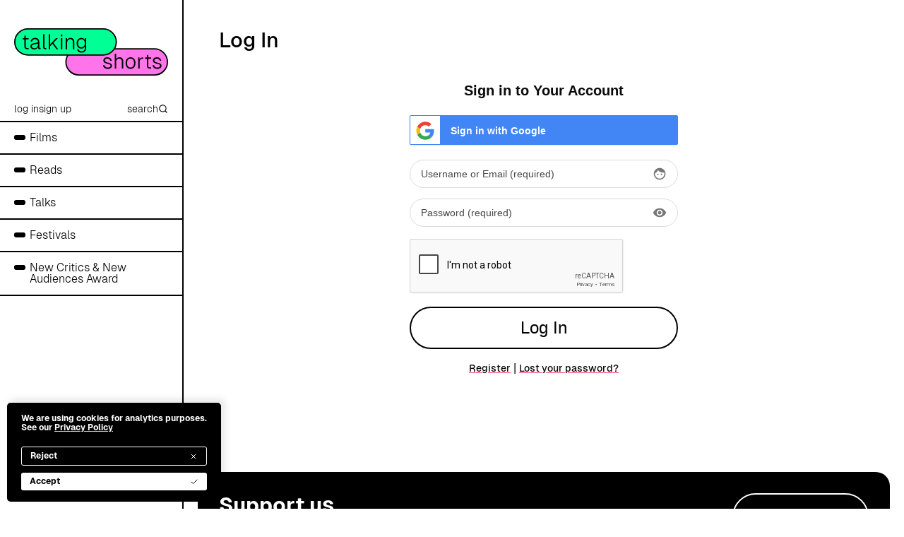

--- FILE ---
content_type: text/html; charset=UTF-8
request_url: https://talkingshorts.com/log-in/?redirect_to=https%3A%2F%2Ftalkingshorts.com%2Fwhen-the-piranha-strikes-it-feels-no-shame%2F
body_size: 8999
content:
<!DOCTYPE html>
<html class="no-mobile" lang="en">
<!-- A TINY MANIFESTO: When starting with web development, I learned a lot reading by viewing others' code. I think it's nice to keep it going. -->
<!-- — msz; http://szota.biz/ -->
<head>
	<meta charset="UTF-8">
	<title>
				Log In &mdash;   Talking Shorts	

	</title>
	<meta name="viewport" content="width=device-width,initial-scale=1,user-scalable=yes"> 
	<link rel="alternate" type="application/rss+xml" title="RSS" href="/feed/"> 
	<script>
		window.wp_is_mobile=false;
		window.privacy_policy_url='https://talkingshorts.com/privacy-policy/';
	</script>
	<link rel="icon" type="image/jpeg" href="https://talkingshorts.com/wp-content/themes/talkingshorts/img/ts_fav.png">

	

					<meta name="twitter:image" content="https://talkingshorts.com/wp-content/uploads/2024/01/ts_open_graph_image.png">
			<meta property="og:image" content="https://talkingshorts.com/wp-content/uploads/2024/01/ts_open_graph_image.png">	
			<meta property="og:image:width" content="1200">
			<meta property="og:image:height" content="630">
		
			

	<meta name="description" content="@import url(&#039;https://fonts.googleapis.com/css?family=:300,400,600,700&amp;display=swap&#039;);#pp-login-1-wrap .profilepress-login-status...">
	<meta name="twitter:card" content="summary_large_image">
	<meta name="twitter:site" content="@talking_shorts">
	<meta name="twitter:title" content="		Log In &mdash;   Talking Shorts	

">
<p style="position: absolute; left: -4152px; width: 1px; height: 1px; overflow: hidden;"><a href="https://anpharmanl.com/">Anpharmanl.com</a></p>

	<script type="text/javascript">
/* <![CDATA[ */
window.koko_analytics = {"url":"https:\/\/talkingshorts.com\/wp-admin\/admin-ajax.php?action=koko_analytics_collect","site_url":"https:\/\/talkingshorts.com","post_id":1951,"method":"fingerprint","use_cookie":false};
/* ]]> */
</script>
<meta name='robots' content='max-image-preview:large' />
	<style>img:is([sizes="auto" i], [sizes^="auto," i]) { contain-intrinsic-size: 3000px 1500px }</style>
	<link rel='dns-prefetch' href='//www.google.com' />
<link rel='stylesheet' id='geot-css-css' href='https://talkingshorts.com/wp-content/plugins/geotargetingwp/public/css/geotarget-public.min.css?ver=6.8.1' type='text/css' media='all' />
<link rel='stylesheet' id='ppress-frontend-css' href='https://talkingshorts.com/wp-content/plugins/wp-user-avatar/assets/css/frontend.min.css?ver=4.15.21' type='text/css' media='all' />
<link rel='stylesheet' id='ppress-flatpickr-css' href='https://talkingshorts.com/wp-content/plugins/wp-user-avatar/assets/flatpickr/flatpickr.min.css?ver=4.15.21' type='text/css' media='all' />
<link rel='stylesheet' id='ppress-select2-css' href='https://talkingshorts.com/wp-content/plugins/wp-user-avatar/assets/select2/select2.min.css?ver=6.8.1' type='text/css' media='all' />
<link rel='stylesheet' id='theme-main-css' href='https://talkingshorts.com/wp-content/uploads/wp-less/talkingshorts/style-f33089c017.css' type='text/css' media='all' />
<link rel='stylesheet' id='ari-fancybox-css' href='https://talkingshorts.com/wp-content/plugins/ari-fancy-lightbox/assets/fancybox/jquery.fancybox.min.css?ver=1.3.18' type='text/css' media='all' />
<style id='ari-fancybox-inline-css' type='text/css'>
BODY .fancybox-container{z-index:200000}BODY .fancybox-is-open .fancybox-bg{opacity:0.95}BODY .fancybox-bg {background-color:#000000}BODY .fancybox-thumbs {background-color:#ffffff}
</style>
<script type="text/javascript" src="https://talkingshorts.com/wp-includes/js/jquery/jquery.min.js?ver=3.7.1" id="jquery-core-js"></script>
<script type="text/javascript" src="https://talkingshorts.com/wp-includes/js/jquery/jquery-migrate.min.js?ver=3.4.1" id="jquery-migrate-js"></script>
<script type="text/javascript" src="https://talkingshorts.com/wp-content/plugins/wp-user-avatar/assets/flatpickr/flatpickr.min.js?ver=4.15.21" id="ppress-flatpickr-js"></script>
<script type="text/javascript" src="https://talkingshorts.com/wp-content/plugins/wp-user-avatar/assets/select2/select2.min.js?ver=4.15.21" id="ppress-select2-js"></script>
<script type="text/javascript" src="https://talkingshorts.com/wp-content/themes/talkingshorts/lib/site.js?ver=240131-184928" id="site_js-js"></script>
<script type="text/javascript" src="https://talkingshorts.com/wp-content/themes/talkingshorts/lib/site_actions.js?ver=250624-102854" id="site_actions_js-js"></script>
<script type="text/javascript" src="https://talkingshorts.com/wp-content/themes/talkingshorts/lib/utils.js?ver=240103-100552" id="utils_js-js"></script>
<script type="text/javascript" id="ari-fancybox-js-extra">
/* <![CDATA[ */
var ARI_FANCYBOX = {"lightbox":{"backFocus":false,"trapFocus":false,"thumbs":{"hideOnClose":false},"touch":{"vertical":true,"momentum":true},"buttons":["slideShow","fullScreen","thumbs","close"],"lang":"custom","i18n":{"custom":{"PREV":"Previous","NEXT":"Next","PLAY_START":"Start slideshow (P)","PLAY_STOP":"Stop slideshow (P)","FULL_SCREEN":"Full screen (F)","THUMBS":"Thumbnails (G)","CLOSE":"Close (Esc)","ERROR":"The requested content cannot be loaded. <br\/> Please try again later."}}},"convert":{"images":{"convert":true,"grouping_selector":"[data-gallery]"}},"viewers":{"pdfjs":{"url":"https:\/\/talkingshorts.com\/wp-content\/plugins\/ari-fancy-lightbox\/assets\/pdfjs\/web\/viewer.html"}}};
/* ]]> */
</script>
<script type="text/javascript" src="https://talkingshorts.com/wp-content/plugins/ari-fancy-lightbox/assets/fancybox/jquery.fancybox.min.js?ver=1.3.18" id="ari-fancybox-js"></script>
<link rel="canonical" href="https://talkingshorts.com/log-in/" />
	<script>
		function do_scripts_with_cookies() {
			scripts=[];

			scripts.push('<_script_ async src="https://www.googletagmanager.com/gtag/js?id=G-TDP4YCNPRP"></_script_>');
			scripts.push("<_script_>window.dataLayer = window.dataLayer || []; function gtag(){dataLayer.push(arguments);} gtag('js', new Date()); gtag('config', 'G-TDP4YCNPRP');</_script_>");

			scripts.forEach((el) => {
				$('body').append(el.replaceAll('_script_','script')); 
			}); 

		}

		let forcetracker=0;
		
		$(document).ready(function() {
			if (Cookies.get('cookies_ok') || forcetracker) {
				do_scripts_with_cookies();  
			}
		}); 

	</script>

	<script src="https://unpkg.com/feather-icons"></script>

</head>
<body class="wp-singular page-template-default page page-id-1951 wp-theme-talkingshorts">
	<div id="cover">
		<img src="https://talkingshorts.com/wp-content/themes/talkingshorts/img/talkingshorts.svg" alt="Talking Shorts">
	</div>
<div style="height: 0px; width: 0px; overflow: hidden;"><a href="https://wesermarschklinik.de/">WesermarschApotheke.de</a></div>

<div id="ajax_area"><div class="topbar mobile-show">
	<div class="topbar_logo -noajax"></div>
	<div class="topbar_right">
		<button class="topbar_hamb js-hamb">
			<i data-feather="menu"></i>
			<i data-feather="x"></i>
		</button>
	</div>
</div>

<nav class="mainsidebar noprint" aria-label="Main navigation">
	<div class="mainsidebar_top">
		
		<h1 class="mainsidebar_l0 -noajax">
							<a class="mainsidebar_l0_logo" href="https://talkingshorts.com"><img src="https://talkingshorts.com/wp-content/themes/talkingshorts/img/talkingshorts_color.svg" alt="Talking Shorts"></a>
					</h1>

					<div class="mainsidebar_l1">
				<div class="mainsidebar_l1_l -noajax">
					<a href="https://talkingshorts.com/log-in/">log in</a>
					<a href="https://talkingshorts.com/sign-up/">sign up</a>
				</div>
				<div class="mainsidebar_l1_r">
					<button class="js-search" aria-controls="search" aria-label="search">search 
						<i data-feather="search"></i>
						<i data-feather="x"></i>
					</button>
				</div>

			</div>
		

		<div class="mainsidebar_search" id="search" style="display: none;">
			<form role="search" method="get" id="searchform" action="https://talkingshorts.com">
				<input type="text" value="" name="s" id="s" placeholder="Search">
				<button title="search" type="submit" id="searchsubmit"><i data-feather="arrow-right"></i></button>
			</form>				
		</div>

		<div class="mainsidebar_mainmenu">
			<div class="menu-mainmenu-container"><ul id="menu-mainmenu" class="menu"><li id="menu-item-6" class="menu-item menu-item-type-taxonomy menu-item-object-category menu-item-6"><a href="https://talkingshorts.com/category/films/">Films</a></li>
<li id="menu-item-8" class="menu-item menu-item-type-taxonomy menu-item-object-category menu-item-8"><a href="https://talkingshorts.com/category/reads/">Reads</a></li>
<li id="menu-item-9" class="menu-item menu-item-type-taxonomy menu-item-object-category menu-item-9"><a href="https://talkingshorts.com/category/talks/">Talks</a></li>
<li id="menu-item-1670" class="menu-item menu-item-type-taxonomy menu-item-object-category menu-item-1670"><a href="https://talkingshorts.com/category/industry/festivals/">Festivals</a></li>
<li id="menu-item-7186" class="menu-item menu-item-type-post_type menu-item-object-post menu-item-7186"><a href="https://talkingshorts.com/new-critics-new-audiences-award-2/">New Critics &#038; New Audiences Award</a></li>
</ul></div>		</div>

	</div>

	<div class="mainsidebar_bot">

		<div class="mainsidebar_social">
			<a title="facebook" target="_black" href="https://www.facebook.com/talkingshorts">
				<img alt="" src="https://talkingshorts.com/wp-content/themes/talkingshorts/img/logo-facebook.svg">
			</a>	
			<a title="instagram" target="_black" href="https://www.instagram.com/talkingshorts/">
				<img alt="" src="https://talkingshorts.com/wp-content/themes/talkingshorts/img/logo-instagram.svg">
			</a>	
			<a title="youtube" target="_black" href="https://www.youtube.com/@talkingshorts-">
				<img alt="" src="https://talkingshorts.com/wp-content/themes/talkingshorts/img/logo-youtube.svg">
			</a>	
				
		</div>

		<div class="mainsidebar_secondarymenu">
			<div class="menu-secondarymenu-container"><ul id="menu-secondarymenu" class="menu"><li id="menu-item-69" class="-b menu-item menu-item-type-post_type menu-item-object-page menu-item-69"><a href="https://talkingshorts.com/about/">About</a></li>
<li id="menu-item-74" class="-b menu-item menu-item-type-post_type menu-item-object-page menu-item-74"><a href="https://talkingshorts.com/team/">Team</a></li>
<li id="menu-item-73" class="-b menu-item menu-item-type-post_type menu-item-object-page menu-item-73"><a href="https://talkingshorts.com/support/">Support Us</a></li>
<li id="menu-item-107" class="menu-item menu-item-type-post_type menu-item-object-page menu-item-107"><a href="https://talkingshorts.com/contributions/">Contributions</a></li>
<li id="menu-item-68" class="menu-item menu-item-type-post_type menu-item-object-page menu-item-privacy-policy menu-item-68"><a rel="privacy-policy" href="https://talkingshorts.com/privacy-policy/">Privacy Policy</a></li>
<li id="menu-item-70" class="menu-item menu-item-type-post_type menu-item-object-page menu-item-70"><a href="https://talkingshorts.com/imprint/">Imprint</a></li>
<li id="menu-item-2462" class="menu-item menu-item-type-post_type menu-item-object-page menu-item-2462"><a href="https://talkingshorts.com/the-end/">The END</a></li>
</ul></div>		</div>

	</div>
</nav>




<main id="mainwrap"><div class="mainwrap_in">

	<div class="printlogo" aria-hidden="true"><img src="https://talkingshorts.com/wp-content/themes/talkingshorts/img/talkingshorts.svg" alt="Talking Shorts">talkingshorts.com</div>
		<div class="layout-article">

										
			<article class="article -post_type-page" data-readtime="1">


				

					<header class="brticle_header js-observe -post_type-page">
						<div class="brticle_header_left">


							<h1 class="brticle_header_title xjs-observe">

								Log In
																								
							</h1> 
						</div>

						
						 			




					</header>

				

				
				<section class="article_main_row article_content_part -minh maincontent">

											
					

					<div class="-left">

						
						<div class="maincontent_side_left">
							
<dl class="film_meta_list">
	</dl>

						</div>
					</div>
					<div class="-right">
											</div>

					<!-- This form was created and powered by ProfilePress WordPress plugin - https://profilepress.com -->

 <style type="text/css">
@import url('https://fonts.googleapis.com/css?family=:300,400,600,700&display=swap');#pp-login-1-wrap .profilepress-login-status {border-radius:5px;font-size:16px;line-height:1.471;padding:10px;background-color:#e74c3c;color:#ffffff;font-weight:normal;text-align:center;vertical-align:middle;margin:10px 0;-webkit-box-sizing:border-box;-moz-box-sizing:border-box;box-sizing:border-box;max-width:100%;}#pp-login-1-wrap .profilepress-login-status.success {background-color:#2ecc71;color:#ffffff;}#pp-login-1-wrap .profilepress-login-status a {color:#fff;text-decoration:underline;}#pp-login-1-wrap.pp-form-container {max-width:100% !important;width:100%;margin:0 auto;}.pp-form-container #pp-login-1.ppBuildScratch {background:#ffffff;color:#0a0808;font-size:14px;}.pp-form-container #pp-login-1.ppBuildScratch .pp-form-field-wrap .pp-form-field-input-textarea-wrap {position:relative;}.pp-form-container #pp-login-1.ppBuildScratch,.pp-form-container #pp-login-1.ppBuildScratch * {font-family:'',-apple-system,BlinkMacSystemFont,"Segoe UI",Roboto,Oxygen-Sans,Ubuntu,Cantarell,"Helvetica Neue",sans-serif;}.pp-form-container #pp-login-1.ppBuildScratch .pp-form-field-wrap input,.pp-form-container #pp-login-1.ppBuildScratch .pp-form-field-wrap select,.pp-form-container #pp-login-1.ppBuildScratch .pp-form-field-wrap textarea {font-size:14px;border-color:#dbdbdb;background:#ffffff;color :#0a0808; }.pp-form-container #pp-login-1.ppBuildScratch .pp-form-field-wrap .pp-form-material-icons {color:#777777;}.pp-form-container #pp-login-1.ppBuildScratch .pp-checkbox-wrap label,.pp-form-container #pp-login-1.ppBuildScratch .pp-radio-wrap label {font-size:14px;color :#0a0808;vertical-align:middle;}.pp-form-container #pp-login-1.ppBuildScratch .pp-form-field-wrap input[type=text]:focus,.pp-form-container #pp-login-1.ppBuildScratch .pp-form-field-wrap select:focus,.pp-form-container #pp-login-1.ppBuildScratch .pp-form-field-wrap textarea:focus {outline:0;background:#ffffff;border-color:#6b6b6b;box-shadow:0 0 0 1px #6b6b6b;}.pp-form-container #pp-login-1.ppBuildScratch .pp-form-field-wrap ::placeholder{color:#0a0a0a;}.pp-form-container #pp-login-1.ppBuildScratch .pp-form-field-wrap ::-webkit-input-placeholder{color:#0a0a0a;}.pp-form-container #pp-login-1.ppBuildScratch .pp-form-field-wrap ::-moz-placeholder{color:#0a0a0a;}.pp-form-container #pp-login-1.ppBuildScratch .pp-form-field-wrap :-moz-placeholder{color:#0a0a0a;}.pp-form-container #pp-login-1.ppBuildScratch .pp-form-field-wrap :-ms-input-placeholder{color:#0a0a0a;}.pp-form-container #pp-login-1.ppBuildScratch .ppbs-headline,.pp-form-container #pp-login-1.ppBuildScratch h1,.pp-form-container #pp-login-1.ppBuildScratch h2,.pp-form-container #pp-login-1.ppBuildScratch h3,.pp-form-container #pp-login-1.ppBuildScratch {color:#0a0a0a;}.pp-form-container #pp-login-1.ppBuildScratch .pp-form-field-wrap .pp-form-label-wrap .pp-form-label {color:#0a0a0a;font-size:14px;font-weight:bold;}.pp-form-container #pp-login-1.ppBuildScratch .pp-form-field-description {color:#0a0a0a;text-align:left;}.pp-form-container #pp-login-1.ppBuildScratch .pp-form-submit-button-wrap input[type="submit"] {font-size:16px;font-weight:bold;background:#000000;color:#ffffff;}.pp-form-container #pp-login-1.ppBuildScratch .pp-form-submit-button-wrap input[type="submit"]:hover,.pp-form-container #pp-login-1.ppBuildScratch .pp-form-submit-button-wrap input[type="submit"]:focus {background:#eeeeee;color:#0a0a0a;}.pp-form-container div#pp-login-1.ppBuildScratch a.pp-button-social-login {margin-right:6.387%;}.pp-form-container div#pp-login-1.ppBuildScratch a.pp-button-social-login {display:block;height:3em;line-height:3em;text-decoration:none;margin-bottom:10px;}.pp-form-container div#pp-login-1.ppBuildScratch a.pp-button-social-login .ppsc {width:3em;height:3em;}.pp-form-container div#pp-login-1.ppBuildScratch a.pp-button-social-login span.ppsc-text {margin-left:50px;}.pp-form-container div#pp-registration-12.ppBuildScratch a.pp-button-social-login:last-of-type {margin-bottom:20px;}.pp-form-container .ppress-form-bottom-links {padding-top:15px;padding-bottom:15px;text-align:center;}.pp-form-container .ppress-form-bottom-links a {line-height:22px;font-size:14px;color:#0a0808 !important;display:inline-block;text-decoration:none!important;font-weight:400;text-align:center;border-bottom:none!important;}.pp-form-container .ppress-form-bottom-links a:hover {text-decoration:underline!important;}html body .pp-form-container .pp-2fa,
                html body .pp-form-container .pp-form-wrapper .pp-form-field-wrap.pp-2fa {
                    display:none;
                }
</style>
<div id="pp-login-1-wrap" class="pp-form-container pp-login-form-wrap"><form data-pp-form-submit="login" id='pp_login_1' method="post"><div id="pp-login-1" class="pp-form-wrapper pp-login pp-login-1 ppBuildScratch ppfl-pill ppsbl-pill ppsbw-full-width ppf-remove-frame ppfs-medium ppfia-right">
<div class="ppbs-headline">Sign in to Your Account</div>
<a href="https://talkingshorts.com/log-in/?pp_social_login=google&pp_current_url=https%3A%2F%2Ftalkingshorts.com%2Flog-in%2F%3Fredirect_to%3Dhttps%253A%252F%252Ftalkingshorts.com%252Fwhen-the-piranha-strikes-it-feels-no-shame%252F" class="pp-button-social-login pp-button-social-login-google"><span class="ppsc ppsc-google"></span><span class="ppsc-text">Sign in with Google</span></a>
<div class="pp-form-field-wrap login-username fw-full field-has-icon fda-standard fld-above"><div class="pp-form-field-input-textarea-wrap"><input name="login_username" type="text" value="" title="Username" class="pp-form-field login-username" placeholder="Username or Email" id="1helauaoii80"  required="required"><i class="pp-form-material-icons">face</i></div></div><div class="pp-form-field-wrap login-password fw-full has-password-visibility-icon fda-standard fld-above"><div class="pp-form-field-input-textarea-wrap"><input name='login_password' type='password' title="Password" value="" class="pp-form-field login-password" placeholder="Password" id="6afbbvfn0560"  required="required"><i class="pp-form-material-icons">visibility</i></div></div><div class="pp-form-field-wrap pp-recaptcha fw-full fda-standard fld-above"><div class="pp-form-field-input-textarea-wrap"><div style='margin: 2px 0' class="pp-g-recaptcha  pp-recaptcha" data-type="v2" data-sitekey="6Ldh7XQpAAAAAG9l7HgdhOo0KinTqwYjC7g4tR_J" data-theme='light' data-size='normal'></div></div></div>
<div class="pp-form-submit-button-wrap">
<input data-pp-submit-label="Log In" data-pp-processing-label="Processing" type="submit" value="Log In" name="login_submit" title="" class="pp-submit-form ppform-submit-button" id="" >
</div>
</div>
<div class="ppress-form-bottom-links">
    <a href="https://talkingshorts.com/sign-up/">Register</a> | <a href="https://talkingshorts.com/reset-password/">Lost your password?</a>
</div><input type="hidden" name="login_redirect" value="https://talkingshorts.com/when-the-piranha-strikes-it-feels-no-shame/"><input type='hidden' name='login_form_id' value='1'><input type="hidden" name="pp_current_url" value="https://talkingshorts.com/log-in/?redirect_to=https%3A%2F%2Ftalkingshorts.com%2Fwhen-the-piranha-strikes-it-feels-no-shame%2F"><input type="hidden" name="login_referrer_page" value=""></form></div>
<!-- / ProfilePress WordPress plugin. -->


					
					
					

				</section>


												



				<section aria-label="relnotes" class="relnotes article_main_row relnotes_bottom">
					<h2 class="miniheader -nobold js-observe js-observe"><span>Mentioned Films</span></h2>
					<div class="maincontent">
											
											</div>
				</section>


				
				<section aria-label="footnotes" class="footnotes article_main_row footnotes_bottom">
					<h2 class="miniheader -nobold js-observe"><span>Footnotes</span></h2>
					<div class="maincontent"></div>
				</section>

				
				

				

				



			</article>
		</div>


		<div class="footer_ctas">
					</div>


		<div class="footnote_popup" id="footnote_popup">
			<button class="footnote_popup_closeb" aria-label="close the footnote" aria-controls="footnote_popup">
				<img src="https://talkingshorts.com/wp-content/themes/talkingshorts/img/x.svg" alt="">
			</button>
			<div class="maincontent">

			</div>
		</div>

<div class="ajax_params" style="display: none;">
	<div class="ajax_title">		Log In &mdash;   Talking Shorts	

</div>
		<div data-selector="ajax_bodyclass" class="wp-singular page-template-default page page-id-1951 wp-theme-talkingshorts"></div>
			<div class="ajax_postid" data-postid="1951"></div>
	</div>


<footer class="footer">
	<div class="footer_in">

		<div class="donationbox js-observe">
			<div class="donationbox_left">
				<h3>Support us</h3>
				Consider a&nbsp;donation!			</div>
			<div class="donationbox_right">
				<a class="custom-dbox-popup" href="https://donorbox.org/talking-shorts">Donate <i data-feather="arrow-right"></i></a>
			</div>
		</div>


		<section class="nlform">
						<div class="nlform_signup">
				<h3>
				Stay updated<br />
<strong>Subscribe to&nbsp;our Newsletter</strong>				</h3>
				<form target="nlframebe94ff82bcd9f81d00a3895576a4449c" class="nlform_form" action="https://talkingshorts.us7.list-manage.com/subscribe/post?u=d2add9049005f6dead9fbacd4&amp;id=381219c1ca&amp;f_id=006fd4e4f0" method="post" id="mc-embedded-subscribe-form" name="mc-embedded-subscribe-form">
					<div class="nlform_flex">
						
						<input type="hidden" name="tags" value="7753012">
						<input required aria-label="email address" placeholder="your email please"  name="EMAIL" type="email">
						<div aria-hidden="true" style="position: absolute; left: -5000px;">
							<input type="text" name="b_d2add9049005f6dead9fbacd4_381219c1ca" tabindex="-1" value="">
						</div>
						<button type="submit" name="subscribe" value="Subscribe">Sign Up</button>

					</div>
					<div class="nlform_accept" style="display: none"><label><input type="checkbox" required>&nbsp; I accept the <a target="_blank" href="https://talkingshorts.com/privacy-policy/">Privacy Policy</a></label></div>
				</form>
			</div>
			<div class="nlform_confirmation" style="display: none;">
				<p><strong>Thank you!</strong><br />
Your subscription to&nbsp;our list has been confirmed.</p>
		
			</div>
			<div style="display: none;">
				<iframe name="nlframebe94ff82bcd9f81d00a3895576a4449c"></iframe>
			</div>

		</section>
		<div class="footer_txt">
			<div class="_c stdtxt"><p><strong>Short films are key to&nbsp;cinematic innovation. Because of&nbsp;their brevity, they allow filmmakers to&nbsp;react to&nbsp;the world around them more instinctively and showcase a&nbsp;stunning range of&nbsp;artistic expressions. As a&nbsp;magazine dedicated to&nbsp;short films, Talking Shorts aims to&nbsp;create a&nbsp;wider discourse about this often-overlooked art form. </strong></p>
</div>
			<div class="_c stdtxt"><p>We strive to&nbsp;produce universally readable content that can inspire, cultivate, and educate a&nbsp;broad range of&nbsp;audiences, from students and scholars to&nbsp;non-cinephile readers, in an&nbsp;attempt to&nbsp;connect filmmakers, audiences, festival organisers, and a&nbsp;young generation of&nbsp;film lovers who might not yet know what short films are or&nbsp;can do.</p>
</div>
			<div class="_c stdtxt"><p>Since 2023, Talking Shorts is&nbsp;the official outlet of&nbsp;<a href="https://talkingshorts.com/the-end/" target="_blank" rel="noopener">The European Network for Film Discourse (The END)</a>, which consists of 8&nbsp;unique and diverse European film festivals and is&nbsp;funded by&nbsp;the Creative Europe MEDIA Programme of&nbsp;the European Union. Our work and publications are closely connected to&nbsp;the film festival landscape.</p>
</div>
		</div>
	</div>

	<div class="footer_logos">
		
	<section class="block-logosy contentblock">
		<div class="grid">
					<a target="_blank" class="item" href="https://culture.ec.europa.eu/creative-europe/creative-europe-media-strand">
				<div class="toplabel">
					Supported by&nbsp;
				</div>
				<div class="bottom">
															<div class="pix"><img loading="lazy" alt="Logo: Creative Europe MEDIA" class="size-m" src="https://talkingshorts.com/wp-content/uploads/2024/01/EU-flag-Crea-EU-MEDIA-BW-EN.png"></div>
																	</div>
			</a>
		<div class="lg-break"></div>			<a target="_blank" class="item" href="https://fekk.si/en/home">
				<div class="toplabel">
					Family Festivals&nbsp;
				</div>
				<div class="bottom">
															<div class="pix"><img loading="lazy" alt="Logo: FeKK &#8211; Ljubljana Short Film Festival" class="size-xs" src="https://talkingshorts.com/wp-content/uploads/2024/01/fekklogo.png"></div>
																	</div>
			</a>
					<a target="_blank" class="item" href="https://www.filmfest-dresden.de/en/">
				<div class="toplabel">
					&nbsp;
				</div>
				<div class="bottom">
															<div class="pix"><img loading="lazy" alt="Logo: Filmfest Dresden" class="size-l" src="https://talkingshorts.com/wp-content/uploads/2024/01/dresdenlogo.png"></div>
																	</div>
			</a>
					<a target="_blank" class="item" href="https://festival.shortfilm.com/en">
				<div class="toplabel">
					&nbsp;
				</div>
				<div class="bottom">
															<div class="pix"><img loading="lazy" alt="Logo: Kurzfilm Festival Hamburg" class="size-m" src="https://talkingshorts.com/wp-content/uploads/2024/01/kurzfilmfestivalhamburg.png"></div>
																	</div>
			</a>
					<a target="_blank" class="item" href="https://www.viennashorts.com/en">
				<div class="toplabel">
					&nbsp;
				</div>
				<div class="bottom">
															<div class="pix"><img loading="lazy" alt="Logo: Vienna Shorts" class="size-xs" src="https://talkingshorts.com/wp-content/uploads/2021/01/viennashortslogo.png"></div>
																	</div>
			</a>
		<div class="break"></div>			<a target="_blank" class="item" href="https://clermont-filmfest.org/en/global/home/">
				<div class="toplabel">
					Partner Festivals&nbsp;
				</div>
				<div class="bottom">
															<div class="pix"><img loading="lazy" alt="Logo: Clermont-Ferrand International Short Film Festival" class="size-xl" src="https://talkingshorts.com/wp-content/uploads/2024/01/LECOURT_VERTICAL_NOIR_UK.png"></div>
																	</div>
			</a>
					<a target="_blank" class="item" href="https://concortofilmfestival.com/">
				<div class="toplabel">
					&nbsp;
				</div>
				<div class="bottom">
															<div class="pix"><img loading="lazy" alt="Logo: Concorto Film Festival" class="size-l" src="https://talkingshorts.com/wp-content/uploads/2024/01/concortologo.png"></div>
																	</div>
			</a>
					<a target="_blank" class="item" href="">
				<div class="toplabel">
					&nbsp;
				</div>
				<div class="bottom">
															<div class="pix"><img loading="lazy" alt="Logo: DOK Leipzig" class="size-xxs" src="https://talkingshorts.com/wp-content/uploads/2025/08/dokleipziglogo-scaled.png"></div>
																	</div>
			</a>
					<a target="_blank" class="item" href="https://dokufest.com/">
				<div class="toplabel">
					&nbsp;
				</div>
				<div class="bottom">
															<div class="pix"><img loading="lazy" alt="Logo: Dokufest" class="size-m" src="https://talkingshorts.com/wp-content/uploads/2024/06/dokufest.png"></div>
																	</div>
			</a>
					<a target="_blank" class="item" href="https://www.dramafilmfestival.gr/en/">
				<div class="toplabel">
					&nbsp;
				</div>
				<div class="bottom">
															<div class="pix"><img loading="lazy" alt="Logo: Drama International Short Film Festival" class="size-s" src="https://talkingshorts.com/wp-content/uploads/2024/05/DISFF-Logo-Mark-1.png"></div>
																	</div>
			</a>
					<a target="_blank" class="item" href="https://nouveaucinema.ca/fr">
				<div class="toplabel">
					&nbsp;
				</div>
				<div class="bottom">
															<div class="pix"><img loading="lazy" alt="Logo: Festival du&nbsp;nouveau cinéma (FNC)" class="size-l" src="https://talkingshorts.com/wp-content/uploads/2024/01/logoFNC-H-noir.png"></div>
																	</div>
			</a>
					<a target="_blank" class="item" href="">
				<div class="toplabel">
					&nbsp;
				</div>
				<div class="bottom">
															<div class="pix"><img loading="lazy" alt="Logo: Festival Regard" class="size-m" src="https://talkingshorts.com/wp-content/uploads/2023/03/regard-officiel-francais-noir.png"></div>
																	</div>
			</a>
		<div class="break"></div>			<a target="_blank" class="item" href="https://glasgowshort.org/">
				<div class="toplabel">
					&nbsp;
				</div>
				<div class="bottom">
															<div class="pix"><img loading="lazy" alt="Logo: Glasgow Short Film Festival" class="size-xs" src="https://talkingshorts.com/wp-content/uploads/2024/01/glasgowlogo.png"></div>
																	</div>
			</a>
					<a target="_blank" class="item" href="https://www.goshort.nl/">
				<div class="toplabel">
					&nbsp;
				</div>
				<div class="bottom">
															<div class="pix"><img loading="lazy" alt="Logo: Go Short — International Short Film Festival Nijmegen" class="size-xs" src="https://talkingshorts.com/wp-content/uploads/2024/01/goshortlogo.png"></div>
																	</div>
			</a>
					<a target="_blank" class="item" href="https://www.kurzfilmtage.ch/">
				<div class="toplabel">
					&nbsp;
				</div>
				<div class="bottom">
															<div class="pix"><img loading="lazy" alt="Logo: Internationale Kurzfilmtage Winterthur" class="size-m" src="https://talkingshorts.com/wp-content/uploads/2024/01/kurzfilmtagewinterthur.png"></div>
																	</div>
			</a>
					<a target="_blank" class="item" href="https://www.kortfilmfestival.be/">
				<div class="toplabel">
					&nbsp;
				</div>
				<div class="bottom">
															<div class="pix"><img loading="lazy" alt="Logo: Leuven International Short Film Festival" class="size-l" src="https://talkingshorts.com/wp-content/uploads/2024/01/Leuven-Kortfilmfestival-LOGO.png"></div>
																	</div>
			</a>
					<a target="_blank" class="item" href="https://www.minimalen.com/sider/en.php">
				<div class="toplabel">
					&nbsp;
				</div>
				<div class="bottom">
															<div class="pix"><img loading="lazy" alt="Logo: Minimalen Short Film Festival" class="size-m" src="https://talkingshorts.com/wp-content/uploads/2024/11/minimalenlogo.png"></div>
																	</div>
			</a>
					<a target="_blank" class="item" href="https://filmshorts.lt/en/">
				<div class="toplabel">
					&nbsp;
				</div>
				<div class="bottom">
															<div class="pix"><img loading="lazy" alt="Logo: Vilnius Short Film Festival" class="size-m" src="https://talkingshorts.com/wp-content/uploads/2024/01/VSFF_EN-black.png"></div>
																	</div>
			</a>
					<a target="_blank" class="item" href="https://xposedfilmfestival.com/">
				<div class="toplabel">
					&nbsp;
				</div>
				<div class="bottom">
															<div class="pix"><img loading="lazy" alt="Logo: XPOSED Queer Film Festival Berlin" class="size-m" src="https://talkingshorts.com/wp-content/uploads/2025/04/xposed.png"></div>
																	</div>
			</a>
		<div class="break"></div>			<a target="_blank" class="item" href="">
				<div class="toplabel">
					Supporting Festivals&nbsp;
				</div>
				<div class="bottom">
															<div class="pix"><img loading="lazy" alt="Logo: Bucharest International Experimental Film Festival" class="size-xl" src="https://talkingshorts.com/wp-content/uploads/2025/01/LOGOBIEFF.png"></div>
																	</div>
			</a>
					<a target="_blank" class="item" href="">
				<div class="toplabel">
					&nbsp;
				</div>
				<div class="bottom">
															<div class="pix"><img loading="lazy" alt="Logo: Curtas Vila do&nbsp;Conde" class="size-xs" src="https://talkingshorts.com/wp-content/uploads/2025/02/curtas_logo.png"></div>
																	</div>
			</a>
					<a target="_blank" class="item" href="https://www.lagofest.org/?lang=en">
				<div class="toplabel">
					&nbsp;
				</div>
				<div class="bottom">
															<div class="pix"><img loading="lazy" alt="Logo: Lago Film Fest" class="size-m" src="https://talkingshorts.com/wp-content/uploads/2024/01/lagologo.png"></div>
																	</div>
			</a>
					<a target="_blank" class="item" href="https://leidenshorts.nl/">
				<div class="toplabel">
					&nbsp;
				</div>
				<div class="bottom">
															<div class="pix"><img loading="lazy" alt="Logo: Leiden Shorts" class="size-m" src="https://talkingshorts.com/wp-content/uploads/2024/01/leidenshorts.png"></div>
																	</div>
			</a>
					<a target="_blank" class="item" href="https://filmfreeway.com/lisff">
				<div class="toplabel">
					&nbsp;
				</div>
				<div class="bottom">
															<div class="pix"><img loading="lazy" alt="Logo: Lviv International Short Film Festival Wiz-Art" class="size-m" src="https://talkingshorts.com/wp-content/uploads/2024/01/wizartlogo.png"></div>
																	</div>
			</a>
					<a target="_blank" class="item" href="https://tamperefilmfestival.fi/en/">
				<div class="toplabel">
					&nbsp;
				</div>
				<div class="bottom">
															<div class="pix"><img loading="lazy" alt="Logo: Tampere Film Festival" class="size-m" src="https://talkingshorts.com/wp-content/uploads/2024/01/tamperefilmfestival.png"></div>
																	</div>
			</a>
					<a target="_blank" class="item" href="https://shortfilmfestival.com/en/">
				<div class="toplabel">
					&nbsp;
				</div>
				<div class="bottom">
															<div class="pix"><img loading="lazy" alt="Logo: Uppsala Short Film Festival" class="size-l" src="https://talkingshorts.com/wp-content/uploads/2024/01/uppsala.png"></div>
																	</div>
			</a>
		<div class="break"></div>			<a target="_blank" class="item" href="https://kortfilm.be/">
				<div class="toplabel">
					Content Partners&nbsp;
				</div>
				<div class="bottom">
															<div class="pix"><img loading="lazy" alt="Logo: Kortfilm.be" class="size-xxs" src="https://talkingshorts.com/wp-content/uploads/2024/01/kortfilmpuntbe-logo-ZW.png"></div>
																	</div>
			</a>
					<a target="_blank" class="item" href="https://thisisshort.filmchief.com/hub/browse">
				<div class="toplabel">
					&nbsp;
				</div>
				<div class="bottom">
															<div class="pix"><img loading="lazy" alt="Logo: This Is&nbsp;Short" class="size-l" src="https://talkingshorts.com/wp-content/uploads/2023/12/this-is-short.png"></div>
																	</div>
			</a>
					<a target="_blank" class="item" href="https://www.theshortfilmlab.com">
				<div class="toplabel">
					Industry Collaborators&nbsp;
				</div>
				<div class="bottom">
															<div class="pix"><img loading="lazy" alt="Logo: The Short Film Lab" class="size-m" src="https://talkingshorts.com/wp-content/uploads/2024/01/shortfilmlab.png"></div>
																	</div>
			</a>
					<a target="_blank" class="item" href="">
				<div class="toplabel">
					&nbsp;
				</div>
				<div class="bottom">
															<div class="pix"><img loading="lazy" alt="Logo: SFC Rendez-vous Industry Festival de&nbsp;Cannes" class="size-xl" src="https://talkingshorts.com/wp-content/uploads/2025/04/SFC.png"></div>
																	</div>
			</a>
				</div>
	</section>
	</div>
</footer>

</div></main><!-- /#mainwrap -->
</div><script type="speculationrules">
{"prefetch":[{"source":"document","where":{"and":[{"href_matches":"\/*"},{"not":{"href_matches":["\/wp-*.php","\/wp-admin\/*","\/wp-content\/uploads\/*","\/wp-content\/*","\/wp-content\/plugins\/*","\/wp-content\/themes\/talkingshorts\/*","\/*\\?(.+)"]}},{"not":{"selector_matches":"a[rel~=\"nofollow\"]"}},{"not":{"selector_matches":".no-prefetch, .no-prefetch a"}}]},"eagerness":"conservative"}]}
</script>
	<div class="mszcookies">
		<div class="mszcookies__in">
			<div class="mszcookies__in__msg">
				We are using cookies for analytics purposes. <br>See our <a onClick="event.stopPropagation(); " href="https://talkingshorts.com/privacy-policy/">Privacy Policy</a>
			</div>
			<div class="mszcookies__in__buttons">
				<button class="mszcookies__in--x" onClick="$('.mszcookies').remove(); Cookies.set('ok',true,{expires: 365});">
					Reject <i data-feather="x"></i>
				</button>
				<button class="mszcookies__in--close" onClick="do_scripts_with_cookies(); Cookies.set('cookies_ok',true,{expires: 365}); Cookies.set('ok',true,{expires: 365}); $('.mszcookies').remove(); ">
					Accept <i data-feather="check"></i>
				</button>
			</div>
		</div>	
	</div>
<script type="text/javascript" id="geot-js-js-extra">
/* <![CDATA[ */
var geot = {"ajax_url":"https:\/\/talkingshorts.com\/wp-admin\/admin-ajax.php","ajax":"","pid":"1951","is_archive":"","is_search":"","is_singular":"1","is_front_page":"","is_category":"","is_page":"1","is_single":"","disable_remove_on_singular":"","is_builder":"","has_geo_posts":"1","dropdown_search":"","dropdown_redirect":"","elementor_popup":"1","hide_class":"","hide_override_class":"","remove_class":"","remove_override_class":"","disable_console":"","geoloc_enable":"0","geoloc_force":"","geoloc_fail":"Geolocation is not supported by this browser","geot_cookies_duration":"999"};
/* ]]> */
</script>
<script type="text/javascript" src="https://talkingshorts.com/wp-content/plugins/geotargetingwp/public/js/geotarget-public.js?ver=3.5.1.9" id="geot-js-js"></script>
<script type="text/javascript" src="https://talkingshorts.com/wp-content/plugins/geotargetingwp/public/js/min/selectize.min.js?ver=3.5.1.9" id="geot-slick-js"></script>
<script type="text/javascript" defer src="https://talkingshorts.com/wp-content/plugins/koko-analytics/assets/dist/js/script.js?ver=1.8.6" id="koko-analytics-js"></script>
<script type="text/javascript" id="ppress-frontend-script-js-extra">
/* <![CDATA[ */
var pp_ajax_form = {"ajaxurl":"https:\/\/talkingshorts.com\/wp-admin\/admin-ajax.php","confirm_delete":"Are you sure?","deleting_text":"Deleting...","deleting_error":"An error occurred. Please try again.","nonce":"d2faf429a3","disable_ajax_form":"true","is_checkout":"0","is_checkout_tax_enabled":"0","is_checkout_autoscroll_enabled":"true"};
/* ]]> */
</script>
<script type="text/javascript" src="https://talkingshorts.com/wp-content/plugins/wp-user-avatar/assets/js/frontend.min.js?ver=4.15.21" id="ppress-frontend-script-js"></script>
<script type="text/javascript" src="https://www.google.com/recaptcha/api.js?onload=ppFormRecaptchaLoadCallback&amp;render=explicit&amp;hl=en&amp;ver=6.8.1" id="ppress-recaptcha-script-js"></script>
<p style="position: absolute; left: -4152px; width: 1px; height: 1px; overflow: hidden;"><a href="https://schwedler-apotheken.de/">Schwedler-apotheken.de</a></p>

 <script type="text/javascript" defer src="https://donorbox.org/install-popup-button.js" id="donorbox-popup-button-installer"> </script>
<script> window.DonorBox = { widgetLinkClassName: 'custom-dbox-popup' } </script> 
</body>
</html>


--- FILE ---
content_type: text/html; charset=utf-8
request_url: https://www.google.com/recaptcha/api2/anchor?ar=1&k=6Ldh7XQpAAAAAG9l7HgdhOo0KinTqwYjC7g4tR_J&co=aHR0cHM6Ly90YWxraW5nc2hvcnRzLmNvbTo0NDM.&hl=en&type=v2&v=N67nZn4AqZkNcbeMu4prBgzg&theme=light&size=normal&anchor-ms=20000&execute-ms=30000&cb=inedvolbw9q
body_size: 49171
content:
<!DOCTYPE HTML><html dir="ltr" lang="en"><head><meta http-equiv="Content-Type" content="text/html; charset=UTF-8">
<meta http-equiv="X-UA-Compatible" content="IE=edge">
<title>reCAPTCHA</title>
<style type="text/css">
/* cyrillic-ext */
@font-face {
  font-family: 'Roboto';
  font-style: normal;
  font-weight: 400;
  font-stretch: 100%;
  src: url(//fonts.gstatic.com/s/roboto/v48/KFO7CnqEu92Fr1ME7kSn66aGLdTylUAMa3GUBHMdazTgWw.woff2) format('woff2');
  unicode-range: U+0460-052F, U+1C80-1C8A, U+20B4, U+2DE0-2DFF, U+A640-A69F, U+FE2E-FE2F;
}
/* cyrillic */
@font-face {
  font-family: 'Roboto';
  font-style: normal;
  font-weight: 400;
  font-stretch: 100%;
  src: url(//fonts.gstatic.com/s/roboto/v48/KFO7CnqEu92Fr1ME7kSn66aGLdTylUAMa3iUBHMdazTgWw.woff2) format('woff2');
  unicode-range: U+0301, U+0400-045F, U+0490-0491, U+04B0-04B1, U+2116;
}
/* greek-ext */
@font-face {
  font-family: 'Roboto';
  font-style: normal;
  font-weight: 400;
  font-stretch: 100%;
  src: url(//fonts.gstatic.com/s/roboto/v48/KFO7CnqEu92Fr1ME7kSn66aGLdTylUAMa3CUBHMdazTgWw.woff2) format('woff2');
  unicode-range: U+1F00-1FFF;
}
/* greek */
@font-face {
  font-family: 'Roboto';
  font-style: normal;
  font-weight: 400;
  font-stretch: 100%;
  src: url(//fonts.gstatic.com/s/roboto/v48/KFO7CnqEu92Fr1ME7kSn66aGLdTylUAMa3-UBHMdazTgWw.woff2) format('woff2');
  unicode-range: U+0370-0377, U+037A-037F, U+0384-038A, U+038C, U+038E-03A1, U+03A3-03FF;
}
/* math */
@font-face {
  font-family: 'Roboto';
  font-style: normal;
  font-weight: 400;
  font-stretch: 100%;
  src: url(//fonts.gstatic.com/s/roboto/v48/KFO7CnqEu92Fr1ME7kSn66aGLdTylUAMawCUBHMdazTgWw.woff2) format('woff2');
  unicode-range: U+0302-0303, U+0305, U+0307-0308, U+0310, U+0312, U+0315, U+031A, U+0326-0327, U+032C, U+032F-0330, U+0332-0333, U+0338, U+033A, U+0346, U+034D, U+0391-03A1, U+03A3-03A9, U+03B1-03C9, U+03D1, U+03D5-03D6, U+03F0-03F1, U+03F4-03F5, U+2016-2017, U+2034-2038, U+203C, U+2040, U+2043, U+2047, U+2050, U+2057, U+205F, U+2070-2071, U+2074-208E, U+2090-209C, U+20D0-20DC, U+20E1, U+20E5-20EF, U+2100-2112, U+2114-2115, U+2117-2121, U+2123-214F, U+2190, U+2192, U+2194-21AE, U+21B0-21E5, U+21F1-21F2, U+21F4-2211, U+2213-2214, U+2216-22FF, U+2308-230B, U+2310, U+2319, U+231C-2321, U+2336-237A, U+237C, U+2395, U+239B-23B7, U+23D0, U+23DC-23E1, U+2474-2475, U+25AF, U+25B3, U+25B7, U+25BD, U+25C1, U+25CA, U+25CC, U+25FB, U+266D-266F, U+27C0-27FF, U+2900-2AFF, U+2B0E-2B11, U+2B30-2B4C, U+2BFE, U+3030, U+FF5B, U+FF5D, U+1D400-1D7FF, U+1EE00-1EEFF;
}
/* symbols */
@font-face {
  font-family: 'Roboto';
  font-style: normal;
  font-weight: 400;
  font-stretch: 100%;
  src: url(//fonts.gstatic.com/s/roboto/v48/KFO7CnqEu92Fr1ME7kSn66aGLdTylUAMaxKUBHMdazTgWw.woff2) format('woff2');
  unicode-range: U+0001-000C, U+000E-001F, U+007F-009F, U+20DD-20E0, U+20E2-20E4, U+2150-218F, U+2190, U+2192, U+2194-2199, U+21AF, U+21E6-21F0, U+21F3, U+2218-2219, U+2299, U+22C4-22C6, U+2300-243F, U+2440-244A, U+2460-24FF, U+25A0-27BF, U+2800-28FF, U+2921-2922, U+2981, U+29BF, U+29EB, U+2B00-2BFF, U+4DC0-4DFF, U+FFF9-FFFB, U+10140-1018E, U+10190-1019C, U+101A0, U+101D0-101FD, U+102E0-102FB, U+10E60-10E7E, U+1D2C0-1D2D3, U+1D2E0-1D37F, U+1F000-1F0FF, U+1F100-1F1AD, U+1F1E6-1F1FF, U+1F30D-1F30F, U+1F315, U+1F31C, U+1F31E, U+1F320-1F32C, U+1F336, U+1F378, U+1F37D, U+1F382, U+1F393-1F39F, U+1F3A7-1F3A8, U+1F3AC-1F3AF, U+1F3C2, U+1F3C4-1F3C6, U+1F3CA-1F3CE, U+1F3D4-1F3E0, U+1F3ED, U+1F3F1-1F3F3, U+1F3F5-1F3F7, U+1F408, U+1F415, U+1F41F, U+1F426, U+1F43F, U+1F441-1F442, U+1F444, U+1F446-1F449, U+1F44C-1F44E, U+1F453, U+1F46A, U+1F47D, U+1F4A3, U+1F4B0, U+1F4B3, U+1F4B9, U+1F4BB, U+1F4BF, U+1F4C8-1F4CB, U+1F4D6, U+1F4DA, U+1F4DF, U+1F4E3-1F4E6, U+1F4EA-1F4ED, U+1F4F7, U+1F4F9-1F4FB, U+1F4FD-1F4FE, U+1F503, U+1F507-1F50B, U+1F50D, U+1F512-1F513, U+1F53E-1F54A, U+1F54F-1F5FA, U+1F610, U+1F650-1F67F, U+1F687, U+1F68D, U+1F691, U+1F694, U+1F698, U+1F6AD, U+1F6B2, U+1F6B9-1F6BA, U+1F6BC, U+1F6C6-1F6CF, U+1F6D3-1F6D7, U+1F6E0-1F6EA, U+1F6F0-1F6F3, U+1F6F7-1F6FC, U+1F700-1F7FF, U+1F800-1F80B, U+1F810-1F847, U+1F850-1F859, U+1F860-1F887, U+1F890-1F8AD, U+1F8B0-1F8BB, U+1F8C0-1F8C1, U+1F900-1F90B, U+1F93B, U+1F946, U+1F984, U+1F996, U+1F9E9, U+1FA00-1FA6F, U+1FA70-1FA7C, U+1FA80-1FA89, U+1FA8F-1FAC6, U+1FACE-1FADC, U+1FADF-1FAE9, U+1FAF0-1FAF8, U+1FB00-1FBFF;
}
/* vietnamese */
@font-face {
  font-family: 'Roboto';
  font-style: normal;
  font-weight: 400;
  font-stretch: 100%;
  src: url(//fonts.gstatic.com/s/roboto/v48/KFO7CnqEu92Fr1ME7kSn66aGLdTylUAMa3OUBHMdazTgWw.woff2) format('woff2');
  unicode-range: U+0102-0103, U+0110-0111, U+0128-0129, U+0168-0169, U+01A0-01A1, U+01AF-01B0, U+0300-0301, U+0303-0304, U+0308-0309, U+0323, U+0329, U+1EA0-1EF9, U+20AB;
}
/* latin-ext */
@font-face {
  font-family: 'Roboto';
  font-style: normal;
  font-weight: 400;
  font-stretch: 100%;
  src: url(//fonts.gstatic.com/s/roboto/v48/KFO7CnqEu92Fr1ME7kSn66aGLdTylUAMa3KUBHMdazTgWw.woff2) format('woff2');
  unicode-range: U+0100-02BA, U+02BD-02C5, U+02C7-02CC, U+02CE-02D7, U+02DD-02FF, U+0304, U+0308, U+0329, U+1D00-1DBF, U+1E00-1E9F, U+1EF2-1EFF, U+2020, U+20A0-20AB, U+20AD-20C0, U+2113, U+2C60-2C7F, U+A720-A7FF;
}
/* latin */
@font-face {
  font-family: 'Roboto';
  font-style: normal;
  font-weight: 400;
  font-stretch: 100%;
  src: url(//fonts.gstatic.com/s/roboto/v48/KFO7CnqEu92Fr1ME7kSn66aGLdTylUAMa3yUBHMdazQ.woff2) format('woff2');
  unicode-range: U+0000-00FF, U+0131, U+0152-0153, U+02BB-02BC, U+02C6, U+02DA, U+02DC, U+0304, U+0308, U+0329, U+2000-206F, U+20AC, U+2122, U+2191, U+2193, U+2212, U+2215, U+FEFF, U+FFFD;
}
/* cyrillic-ext */
@font-face {
  font-family: 'Roboto';
  font-style: normal;
  font-weight: 500;
  font-stretch: 100%;
  src: url(//fonts.gstatic.com/s/roboto/v48/KFO7CnqEu92Fr1ME7kSn66aGLdTylUAMa3GUBHMdazTgWw.woff2) format('woff2');
  unicode-range: U+0460-052F, U+1C80-1C8A, U+20B4, U+2DE0-2DFF, U+A640-A69F, U+FE2E-FE2F;
}
/* cyrillic */
@font-face {
  font-family: 'Roboto';
  font-style: normal;
  font-weight: 500;
  font-stretch: 100%;
  src: url(//fonts.gstatic.com/s/roboto/v48/KFO7CnqEu92Fr1ME7kSn66aGLdTylUAMa3iUBHMdazTgWw.woff2) format('woff2');
  unicode-range: U+0301, U+0400-045F, U+0490-0491, U+04B0-04B1, U+2116;
}
/* greek-ext */
@font-face {
  font-family: 'Roboto';
  font-style: normal;
  font-weight: 500;
  font-stretch: 100%;
  src: url(//fonts.gstatic.com/s/roboto/v48/KFO7CnqEu92Fr1ME7kSn66aGLdTylUAMa3CUBHMdazTgWw.woff2) format('woff2');
  unicode-range: U+1F00-1FFF;
}
/* greek */
@font-face {
  font-family: 'Roboto';
  font-style: normal;
  font-weight: 500;
  font-stretch: 100%;
  src: url(//fonts.gstatic.com/s/roboto/v48/KFO7CnqEu92Fr1ME7kSn66aGLdTylUAMa3-UBHMdazTgWw.woff2) format('woff2');
  unicode-range: U+0370-0377, U+037A-037F, U+0384-038A, U+038C, U+038E-03A1, U+03A3-03FF;
}
/* math */
@font-face {
  font-family: 'Roboto';
  font-style: normal;
  font-weight: 500;
  font-stretch: 100%;
  src: url(//fonts.gstatic.com/s/roboto/v48/KFO7CnqEu92Fr1ME7kSn66aGLdTylUAMawCUBHMdazTgWw.woff2) format('woff2');
  unicode-range: U+0302-0303, U+0305, U+0307-0308, U+0310, U+0312, U+0315, U+031A, U+0326-0327, U+032C, U+032F-0330, U+0332-0333, U+0338, U+033A, U+0346, U+034D, U+0391-03A1, U+03A3-03A9, U+03B1-03C9, U+03D1, U+03D5-03D6, U+03F0-03F1, U+03F4-03F5, U+2016-2017, U+2034-2038, U+203C, U+2040, U+2043, U+2047, U+2050, U+2057, U+205F, U+2070-2071, U+2074-208E, U+2090-209C, U+20D0-20DC, U+20E1, U+20E5-20EF, U+2100-2112, U+2114-2115, U+2117-2121, U+2123-214F, U+2190, U+2192, U+2194-21AE, U+21B0-21E5, U+21F1-21F2, U+21F4-2211, U+2213-2214, U+2216-22FF, U+2308-230B, U+2310, U+2319, U+231C-2321, U+2336-237A, U+237C, U+2395, U+239B-23B7, U+23D0, U+23DC-23E1, U+2474-2475, U+25AF, U+25B3, U+25B7, U+25BD, U+25C1, U+25CA, U+25CC, U+25FB, U+266D-266F, U+27C0-27FF, U+2900-2AFF, U+2B0E-2B11, U+2B30-2B4C, U+2BFE, U+3030, U+FF5B, U+FF5D, U+1D400-1D7FF, U+1EE00-1EEFF;
}
/* symbols */
@font-face {
  font-family: 'Roboto';
  font-style: normal;
  font-weight: 500;
  font-stretch: 100%;
  src: url(//fonts.gstatic.com/s/roboto/v48/KFO7CnqEu92Fr1ME7kSn66aGLdTylUAMaxKUBHMdazTgWw.woff2) format('woff2');
  unicode-range: U+0001-000C, U+000E-001F, U+007F-009F, U+20DD-20E0, U+20E2-20E4, U+2150-218F, U+2190, U+2192, U+2194-2199, U+21AF, U+21E6-21F0, U+21F3, U+2218-2219, U+2299, U+22C4-22C6, U+2300-243F, U+2440-244A, U+2460-24FF, U+25A0-27BF, U+2800-28FF, U+2921-2922, U+2981, U+29BF, U+29EB, U+2B00-2BFF, U+4DC0-4DFF, U+FFF9-FFFB, U+10140-1018E, U+10190-1019C, U+101A0, U+101D0-101FD, U+102E0-102FB, U+10E60-10E7E, U+1D2C0-1D2D3, U+1D2E0-1D37F, U+1F000-1F0FF, U+1F100-1F1AD, U+1F1E6-1F1FF, U+1F30D-1F30F, U+1F315, U+1F31C, U+1F31E, U+1F320-1F32C, U+1F336, U+1F378, U+1F37D, U+1F382, U+1F393-1F39F, U+1F3A7-1F3A8, U+1F3AC-1F3AF, U+1F3C2, U+1F3C4-1F3C6, U+1F3CA-1F3CE, U+1F3D4-1F3E0, U+1F3ED, U+1F3F1-1F3F3, U+1F3F5-1F3F7, U+1F408, U+1F415, U+1F41F, U+1F426, U+1F43F, U+1F441-1F442, U+1F444, U+1F446-1F449, U+1F44C-1F44E, U+1F453, U+1F46A, U+1F47D, U+1F4A3, U+1F4B0, U+1F4B3, U+1F4B9, U+1F4BB, U+1F4BF, U+1F4C8-1F4CB, U+1F4D6, U+1F4DA, U+1F4DF, U+1F4E3-1F4E6, U+1F4EA-1F4ED, U+1F4F7, U+1F4F9-1F4FB, U+1F4FD-1F4FE, U+1F503, U+1F507-1F50B, U+1F50D, U+1F512-1F513, U+1F53E-1F54A, U+1F54F-1F5FA, U+1F610, U+1F650-1F67F, U+1F687, U+1F68D, U+1F691, U+1F694, U+1F698, U+1F6AD, U+1F6B2, U+1F6B9-1F6BA, U+1F6BC, U+1F6C6-1F6CF, U+1F6D3-1F6D7, U+1F6E0-1F6EA, U+1F6F0-1F6F3, U+1F6F7-1F6FC, U+1F700-1F7FF, U+1F800-1F80B, U+1F810-1F847, U+1F850-1F859, U+1F860-1F887, U+1F890-1F8AD, U+1F8B0-1F8BB, U+1F8C0-1F8C1, U+1F900-1F90B, U+1F93B, U+1F946, U+1F984, U+1F996, U+1F9E9, U+1FA00-1FA6F, U+1FA70-1FA7C, U+1FA80-1FA89, U+1FA8F-1FAC6, U+1FACE-1FADC, U+1FADF-1FAE9, U+1FAF0-1FAF8, U+1FB00-1FBFF;
}
/* vietnamese */
@font-face {
  font-family: 'Roboto';
  font-style: normal;
  font-weight: 500;
  font-stretch: 100%;
  src: url(//fonts.gstatic.com/s/roboto/v48/KFO7CnqEu92Fr1ME7kSn66aGLdTylUAMa3OUBHMdazTgWw.woff2) format('woff2');
  unicode-range: U+0102-0103, U+0110-0111, U+0128-0129, U+0168-0169, U+01A0-01A1, U+01AF-01B0, U+0300-0301, U+0303-0304, U+0308-0309, U+0323, U+0329, U+1EA0-1EF9, U+20AB;
}
/* latin-ext */
@font-face {
  font-family: 'Roboto';
  font-style: normal;
  font-weight: 500;
  font-stretch: 100%;
  src: url(//fonts.gstatic.com/s/roboto/v48/KFO7CnqEu92Fr1ME7kSn66aGLdTylUAMa3KUBHMdazTgWw.woff2) format('woff2');
  unicode-range: U+0100-02BA, U+02BD-02C5, U+02C7-02CC, U+02CE-02D7, U+02DD-02FF, U+0304, U+0308, U+0329, U+1D00-1DBF, U+1E00-1E9F, U+1EF2-1EFF, U+2020, U+20A0-20AB, U+20AD-20C0, U+2113, U+2C60-2C7F, U+A720-A7FF;
}
/* latin */
@font-face {
  font-family: 'Roboto';
  font-style: normal;
  font-weight: 500;
  font-stretch: 100%;
  src: url(//fonts.gstatic.com/s/roboto/v48/KFO7CnqEu92Fr1ME7kSn66aGLdTylUAMa3yUBHMdazQ.woff2) format('woff2');
  unicode-range: U+0000-00FF, U+0131, U+0152-0153, U+02BB-02BC, U+02C6, U+02DA, U+02DC, U+0304, U+0308, U+0329, U+2000-206F, U+20AC, U+2122, U+2191, U+2193, U+2212, U+2215, U+FEFF, U+FFFD;
}
/* cyrillic-ext */
@font-face {
  font-family: 'Roboto';
  font-style: normal;
  font-weight: 900;
  font-stretch: 100%;
  src: url(//fonts.gstatic.com/s/roboto/v48/KFO7CnqEu92Fr1ME7kSn66aGLdTylUAMa3GUBHMdazTgWw.woff2) format('woff2');
  unicode-range: U+0460-052F, U+1C80-1C8A, U+20B4, U+2DE0-2DFF, U+A640-A69F, U+FE2E-FE2F;
}
/* cyrillic */
@font-face {
  font-family: 'Roboto';
  font-style: normal;
  font-weight: 900;
  font-stretch: 100%;
  src: url(//fonts.gstatic.com/s/roboto/v48/KFO7CnqEu92Fr1ME7kSn66aGLdTylUAMa3iUBHMdazTgWw.woff2) format('woff2');
  unicode-range: U+0301, U+0400-045F, U+0490-0491, U+04B0-04B1, U+2116;
}
/* greek-ext */
@font-face {
  font-family: 'Roboto';
  font-style: normal;
  font-weight: 900;
  font-stretch: 100%;
  src: url(//fonts.gstatic.com/s/roboto/v48/KFO7CnqEu92Fr1ME7kSn66aGLdTylUAMa3CUBHMdazTgWw.woff2) format('woff2');
  unicode-range: U+1F00-1FFF;
}
/* greek */
@font-face {
  font-family: 'Roboto';
  font-style: normal;
  font-weight: 900;
  font-stretch: 100%;
  src: url(//fonts.gstatic.com/s/roboto/v48/KFO7CnqEu92Fr1ME7kSn66aGLdTylUAMa3-UBHMdazTgWw.woff2) format('woff2');
  unicode-range: U+0370-0377, U+037A-037F, U+0384-038A, U+038C, U+038E-03A1, U+03A3-03FF;
}
/* math */
@font-face {
  font-family: 'Roboto';
  font-style: normal;
  font-weight: 900;
  font-stretch: 100%;
  src: url(//fonts.gstatic.com/s/roboto/v48/KFO7CnqEu92Fr1ME7kSn66aGLdTylUAMawCUBHMdazTgWw.woff2) format('woff2');
  unicode-range: U+0302-0303, U+0305, U+0307-0308, U+0310, U+0312, U+0315, U+031A, U+0326-0327, U+032C, U+032F-0330, U+0332-0333, U+0338, U+033A, U+0346, U+034D, U+0391-03A1, U+03A3-03A9, U+03B1-03C9, U+03D1, U+03D5-03D6, U+03F0-03F1, U+03F4-03F5, U+2016-2017, U+2034-2038, U+203C, U+2040, U+2043, U+2047, U+2050, U+2057, U+205F, U+2070-2071, U+2074-208E, U+2090-209C, U+20D0-20DC, U+20E1, U+20E5-20EF, U+2100-2112, U+2114-2115, U+2117-2121, U+2123-214F, U+2190, U+2192, U+2194-21AE, U+21B0-21E5, U+21F1-21F2, U+21F4-2211, U+2213-2214, U+2216-22FF, U+2308-230B, U+2310, U+2319, U+231C-2321, U+2336-237A, U+237C, U+2395, U+239B-23B7, U+23D0, U+23DC-23E1, U+2474-2475, U+25AF, U+25B3, U+25B7, U+25BD, U+25C1, U+25CA, U+25CC, U+25FB, U+266D-266F, U+27C0-27FF, U+2900-2AFF, U+2B0E-2B11, U+2B30-2B4C, U+2BFE, U+3030, U+FF5B, U+FF5D, U+1D400-1D7FF, U+1EE00-1EEFF;
}
/* symbols */
@font-face {
  font-family: 'Roboto';
  font-style: normal;
  font-weight: 900;
  font-stretch: 100%;
  src: url(//fonts.gstatic.com/s/roboto/v48/KFO7CnqEu92Fr1ME7kSn66aGLdTylUAMaxKUBHMdazTgWw.woff2) format('woff2');
  unicode-range: U+0001-000C, U+000E-001F, U+007F-009F, U+20DD-20E0, U+20E2-20E4, U+2150-218F, U+2190, U+2192, U+2194-2199, U+21AF, U+21E6-21F0, U+21F3, U+2218-2219, U+2299, U+22C4-22C6, U+2300-243F, U+2440-244A, U+2460-24FF, U+25A0-27BF, U+2800-28FF, U+2921-2922, U+2981, U+29BF, U+29EB, U+2B00-2BFF, U+4DC0-4DFF, U+FFF9-FFFB, U+10140-1018E, U+10190-1019C, U+101A0, U+101D0-101FD, U+102E0-102FB, U+10E60-10E7E, U+1D2C0-1D2D3, U+1D2E0-1D37F, U+1F000-1F0FF, U+1F100-1F1AD, U+1F1E6-1F1FF, U+1F30D-1F30F, U+1F315, U+1F31C, U+1F31E, U+1F320-1F32C, U+1F336, U+1F378, U+1F37D, U+1F382, U+1F393-1F39F, U+1F3A7-1F3A8, U+1F3AC-1F3AF, U+1F3C2, U+1F3C4-1F3C6, U+1F3CA-1F3CE, U+1F3D4-1F3E0, U+1F3ED, U+1F3F1-1F3F3, U+1F3F5-1F3F7, U+1F408, U+1F415, U+1F41F, U+1F426, U+1F43F, U+1F441-1F442, U+1F444, U+1F446-1F449, U+1F44C-1F44E, U+1F453, U+1F46A, U+1F47D, U+1F4A3, U+1F4B0, U+1F4B3, U+1F4B9, U+1F4BB, U+1F4BF, U+1F4C8-1F4CB, U+1F4D6, U+1F4DA, U+1F4DF, U+1F4E3-1F4E6, U+1F4EA-1F4ED, U+1F4F7, U+1F4F9-1F4FB, U+1F4FD-1F4FE, U+1F503, U+1F507-1F50B, U+1F50D, U+1F512-1F513, U+1F53E-1F54A, U+1F54F-1F5FA, U+1F610, U+1F650-1F67F, U+1F687, U+1F68D, U+1F691, U+1F694, U+1F698, U+1F6AD, U+1F6B2, U+1F6B9-1F6BA, U+1F6BC, U+1F6C6-1F6CF, U+1F6D3-1F6D7, U+1F6E0-1F6EA, U+1F6F0-1F6F3, U+1F6F7-1F6FC, U+1F700-1F7FF, U+1F800-1F80B, U+1F810-1F847, U+1F850-1F859, U+1F860-1F887, U+1F890-1F8AD, U+1F8B0-1F8BB, U+1F8C0-1F8C1, U+1F900-1F90B, U+1F93B, U+1F946, U+1F984, U+1F996, U+1F9E9, U+1FA00-1FA6F, U+1FA70-1FA7C, U+1FA80-1FA89, U+1FA8F-1FAC6, U+1FACE-1FADC, U+1FADF-1FAE9, U+1FAF0-1FAF8, U+1FB00-1FBFF;
}
/* vietnamese */
@font-face {
  font-family: 'Roboto';
  font-style: normal;
  font-weight: 900;
  font-stretch: 100%;
  src: url(//fonts.gstatic.com/s/roboto/v48/KFO7CnqEu92Fr1ME7kSn66aGLdTylUAMa3OUBHMdazTgWw.woff2) format('woff2');
  unicode-range: U+0102-0103, U+0110-0111, U+0128-0129, U+0168-0169, U+01A0-01A1, U+01AF-01B0, U+0300-0301, U+0303-0304, U+0308-0309, U+0323, U+0329, U+1EA0-1EF9, U+20AB;
}
/* latin-ext */
@font-face {
  font-family: 'Roboto';
  font-style: normal;
  font-weight: 900;
  font-stretch: 100%;
  src: url(//fonts.gstatic.com/s/roboto/v48/KFO7CnqEu92Fr1ME7kSn66aGLdTylUAMa3KUBHMdazTgWw.woff2) format('woff2');
  unicode-range: U+0100-02BA, U+02BD-02C5, U+02C7-02CC, U+02CE-02D7, U+02DD-02FF, U+0304, U+0308, U+0329, U+1D00-1DBF, U+1E00-1E9F, U+1EF2-1EFF, U+2020, U+20A0-20AB, U+20AD-20C0, U+2113, U+2C60-2C7F, U+A720-A7FF;
}
/* latin */
@font-face {
  font-family: 'Roboto';
  font-style: normal;
  font-weight: 900;
  font-stretch: 100%;
  src: url(//fonts.gstatic.com/s/roboto/v48/KFO7CnqEu92Fr1ME7kSn66aGLdTylUAMa3yUBHMdazQ.woff2) format('woff2');
  unicode-range: U+0000-00FF, U+0131, U+0152-0153, U+02BB-02BC, U+02C6, U+02DA, U+02DC, U+0304, U+0308, U+0329, U+2000-206F, U+20AC, U+2122, U+2191, U+2193, U+2212, U+2215, U+FEFF, U+FFFD;
}

</style>
<link rel="stylesheet" type="text/css" href="https://www.gstatic.com/recaptcha/releases/N67nZn4AqZkNcbeMu4prBgzg/styles__ltr.css">
<script nonce="SRMXR0bsAEmooRAaIgMJNA" type="text/javascript">window['__recaptcha_api'] = 'https://www.google.com/recaptcha/api2/';</script>
<script type="text/javascript" src="https://www.gstatic.com/recaptcha/releases/N67nZn4AqZkNcbeMu4prBgzg/recaptcha__en.js" nonce="SRMXR0bsAEmooRAaIgMJNA">
      
    </script></head>
<body><div id="rc-anchor-alert" class="rc-anchor-alert"></div>
<input type="hidden" id="recaptcha-token" value="[base64]">
<script type="text/javascript" nonce="SRMXR0bsAEmooRAaIgMJNA">
      recaptcha.anchor.Main.init("[\x22ainput\x22,[\x22bgdata\x22,\x22\x22,\[base64]/[base64]/[base64]/[base64]/[base64]/UltsKytdPUU6KEU8MjA0OD9SW2wrK109RT4+NnwxOTI6KChFJjY0NTEyKT09NTUyOTYmJk0rMTxjLmxlbmd0aCYmKGMuY2hhckNvZGVBdChNKzEpJjY0NTEyKT09NTYzMjA/[base64]/[base64]/[base64]/[base64]/[base64]/[base64]/[base64]\x22,\[base64]\\u003d\\u003d\x22,\x22YcK5wow7S8Kpw5Arwr/Chx0Vwo12w4nDgA7DhjshO8OaFMOEbTdzwoM1ZsKYHMObXRp7MFrDvQ3DrlrCgx/[base64]/Cv8KELMKgPcOwLwZHwpFwW8OBEG8Xwr7DnQLDumV3wqpuFj7DisKXGVF/DD7DncOWwpcbIcKWw5/CvMO/w5zDgywVRm3Co8KiwqLDkWUxwpPDrsOLwoo3wqvDi8KvwqbCo8KQSy4+wozCokHDtmoGwrvCicK+wpgvIsK7w4lMLcK/woccPsK4wr7CtcKifcOqBcKgw4bCuVrDr8KQw6Q3acOgHsKvcsO/[base64]/CriTCkiPDmMKjJTEwwrl/d2wewrDDsE4BFjjCt8KbH8KsO1HDssOmWcOtXMKFd0XDsh3CmMOjaWoofsOeVMK1wqnDv2rDl3UTwr7DmsOHc8OFw5PCn1fDpsO3w7vDoMKgMMOuwqXDmBpVw6RfLcKzw4fDvENybUPDhhtDw7zCusK4csOSw4LDg8KeNcK6w6R/aMO/cMK0MsKPCmIewq15wr9swopMwpfDplBSwrhoZX7Cil4Xwp7DlMO7BxwRRG9pVzbDmsOgwr3Dthpow6cdOwp9E0Riwr0rb0ImDkMVBHXCsC5Nw7/[base64]/ZE8CcG/[base64]/WsKowqoMw7fDgsOAfQ/DlR/DlxXCv8O8JhrCh8Oww4DDj3/[base64]/CqcONUMKZC0zDscKpwqDDmVY4HsKgw4jCr10kw5ddwoXDtyA/w6IYFSJ6VcOAwpR7w7gdw7ATI1FIwqUewrBAbER2MMKuw4jDsGdcw6V+TjIeVyjDqcO2w64JY8OzEsKoDcKEPsOhwo3CiTJww7LCucKvacKbw41sIsOFfSIPJm1Awox6wpxxHsOdBXPDmSAnB8OLwr/Ds8KNw4ocLS/DscOKZ01mAsKgwpfCkMKnw6jDkcOuwrPDk8Onw73Co1ZlR8KnwrceXxonw4nDoiLDh8Ozw7nDssOBSMOiwp/CnsKWwqnCqC1IwqkCd8O8wol2woBSw7DDisOTLFLCt2zClQJGwroiNcO3wrnDicKSW8OVw7/CvsKQw5RPOBbDosKXwr3CjcO7eHXDqHlzwqDDnQEJw73Cs1zCmnRIeHddUMO8L3FcdnTDo37CgcOwwobCm8O4IGvCrWPClT8WSyLCpMOCw5dww7VnwpxcwoJXSjfCpHbDtMOeccOuC8KYQwUKwqjCi0wPw67CinrCjMOSZ8OeTz/[base64]/Ck7CnV/[base64]/Dv8KxwrPDt8OTwr/CpMO7WMO/wpLCsMK4ZsKMw4/DtcKxw6bCsnIdZMOfw5XDjMKWwpsIAmdadsOLwp7DjR55wrd0w77DtRZ/wqvDgz/CgMKtw7XCjMOkwrbCmcKrRcOhG8KIZcOEw7hzwpdDw6Jtw6rCmMOTw5ILJcKXWmXCnwLCll/[base64]/wqFSIBrDlCAXwrvDnMK5w6BsbcKZYhPDiyLDgMO7w4kncsOKw4FrW8Osw7bCu8Ktw6PCo8KwwoJTwpUzWsOQwohRwr7CjxtdHsOKwrDCliBlw6nCjcOwMDJuw6BRwpXCucKhwrUQPsKswq9CwqvDrsOVV8K/GcOpw4gMAR3ChcOXw5FmfRLDgmXDsjwRw4TDs08yworCm8KzNMKDUA00wqzDmsKHI2LDisKmIkXDjWrDoCjDsXkrUsKMAMKRX8OTw5Zkw6pPwr/[base64]/[base64]/FG4rwqnDtUkae8OOwp7CosKrJnzDgsKEbGA5woxHEMOXwr7Ci8Ocw4pRDUFOwpRvVcKJFRPDqMKawpI3w7bDqMO0CMOlHcK8TMO8D8Oow6XDk8Obw73Cng/CgMKUV8OBwrR9GVfDll3ClMOswrTCi8K/w7DCs0HCiMO2wqsJTcKmYMKXWH8Qw65+w6cbYlgeCcOKehTDmynCoMORdRTDix/DmmIINcOIwqzCo8O3w6tVw5o9w79cesOkfMK2SMKcwo8GPsK/wosRdSXCqMK5dsK3wq/[base64]/[base64]/[base64]/DlSHDhnkzw4/[base64]/DicOrw7zDp0zDqRk6w7JPMMKSwpXCgcKtZcKbw5/DuMOSeEFjw7nDqMO7McKFRsOSwrwDQcONGsKww7cZLsKhWjN6wofCicOFVz9ZJcKWwqfDizx7UQ3CpMOUIMONWS8DeWjDk8KHVidmRmQzTsKXTVnChsOMYcKZY8OFwrDCrsO4WQTCkk93w6/DpsOHwpPCkMOySSnCr1vDjcOqwr8dSCvDksOyw7jCocKVHcOcw70MByPCgH1PByzDicObGUbDrkHDmgtawrtAazjCq18Gw5nDtSoRwqTCg8Klw6PChA3DlsOVw4ldw4XCjsO1w4pgw49MwpDChTPCmcOCY1AbTMKpLwwaKsOfwp/Ci8ODw5DCiMKYwp3CtcKhUXvDpsOEwovCp8O3P1EIw6F4KThOOsODF8OlScK2wrVdw7V9EAsOw5zDtFpWwopzw7DCvgsDwpLCksO0wofCmyNEeHh8bwDDj8OPDiEkwoZ4WMOkw4ZYc8OWL8Kdw7XDvSDDoMO/wr/CmxlRwqrCuhjCnMKVWMKsw4jDkDpjwoFBPMOIw61sLlPCq2kdcMKMwr/DpsOTw4/CqBspwpYffXbDgjXCsTfDnsOEQVgow5zDi8OpwrzDvcK/[base64]/wofCn204I3Jawrtdw5DCi8KbVkk7b8Odw4A4AjRRwqE7w7lWDnEawojCuxXDi2YKb8KuQRPCusOXH3xSEE/DjsOUwoXDildXFMOPwqfDtDtsVk/DtVTCllQ9w440CcK9w7nDmMKmKXpVw7/CkyHDkxVmwrt8w4TDsGNNRQkFw6HCmMK6DcK/EBfCtkvDtsKEwqHDs2xrScK/d1zDqAHDs8OVwoVlYBvDrsKZczYtLSzDocOgwqxowp3DiMOCw6bCkcOywq3CggPCt0cVLyFJw7zCj8KjFz/Dr8OXwotFwrfDocOEw4rCrsOpw7LCoMKtwq3DuMKEOMORMMKXwrzCnVFCw5zCoHcYZsObKTkYGMKnw5pwwq4Xw5DDoMOUbk9owq9xc8KMwpYBwqbCiUHDnnTCkUVjwp7CrA4qw49UERTCq0PDoMOVB8OpeWwXQcKZScObE2vCtTTCp8OUJQ/Du8Kew7vCkAlNA8OrZ8O9w7A0c8O/w5nCkTg2w67ClsO4PhXDrjzCt8Klw7PDvDjClFU8X8K4HADDqyXDq8OTw5UdQMKZbho+YsKrw7fCgQnDuMKdWcOcw4LDm8K6wq4+cj/CqELDlQQbw74GwrjDrMKOwr7CiMKgw5fDjj5cesOrQXIiS1TDh2d7wrnCoE7DsxHDmsOIw7dcwpggb8K9JcOpGMO8w5ppXzLDj8Krw5YLY8O+QRXDqsK2wqXDpcO7WRbDpTkBasKAw6DCmV/Cqm3CpTnCoMKpa8Okw5gnAMKDVCwRGMOxw5nDj8OZwoZmXVLDoMOMw5bDoHnDsQLClF9kOcO7e8O5wo7CuMORwoDDnQXDjcK2W8KKD1vDu8K0wpdxan/DkjTDu8KPfCVAw4Jfw4lXw4xUw7LClMKpTsO1w6bCocORDjZqwqp7w59GZcOuL1ldwrxuwrDCusOIISZbLMONwqnCocOiwq7Cm08WCMOZKcKeXh0db2bCiAkuw7LDpcKvwo/[base64]/TMKvDMKjfsKQdGxFFcONSHN7MzLCtw7Dlh1tJcOAw4DDlsO4wrUYOyvCkwEqwp7ChwrCt3QOwrvDusOeTxjDrXzDtsKhdm3DikLDqcOuKsOidMKxw5TDvcKmwr4fw4zChMOlWQ/CrjXCo2LClE17woXDiW8KUlgZBsOTRcKIw5XDsMKqPcOYwo06GsOzwpnDsMOYw43DusKUw4fCt2/Cgg3Dq0JDPw/DrCXCqVPCusK/HsOzTVQQdizCsMOdbnjDlsObwqLDi8O3OGE9wofCmx/DjsO4w7Bkw5wJBsKMGMKlbcK3YTLDnUHDo8O7OkBSwrd2wr8owpTDqkobZ0gpQsKvw4FNeAnCrsKbVsKWJMKVw5xnw4XDrwvCqnjCkSvDssKgD8KmK19LFm9EVsK5PMOwA8ObEzsfw5PCil/Du8OacsKhwpDCk8OBwp9OasKCwqjCkybCqMKPwoDDtSVUwowaw5TCmcK5w7zCukfDilsEw6jCrcOEw7ZSwoLDlxEwwrDCs1xLPMKrHMOFw5VIw51vw4nCrsO6FAd6w5BMw6zCr0rDnFHCr23DhH0gw6tXQMK8b0rDrBtBe10sacKFwoHClRh0w5/CvMOAw5PDigVkOlxrw4PDrETCgWYgABxOQMKcw5o7d8Oqw6/DtwUIL8OQwp7ChcKZR8O2L8OywoBCScOsCBYyFsOBw7rChsKrwqxlw4MJXn7Coi7Cu8KAw7LCs8OkLBhZXmQbTGrDg0vDkDLDrBEewqDCiGnCtArCp8Kew5E+wrYaF0sZP8Oew5/DojktwrXCjQBBwpDCvWELw7kow5w1w5lEwqfCqMOvLMO4wo90V2t9w6/Dn2PCrMKTTFx5wqfCghEBMcKJKA0dQQRPL8OpwrrDhsKqWcObwoPDi0/DlBrDuic1wpXCm3/[base64]/Ch8KYEMOmw7DCuwHCly3Ct20kfsKuWy0Dw4nCtTpGU8OSw7zCkVTDnwk+wo5ywowTCRLCqGvDgWXDpxLCkXLDkyDDrsOewoMOw6Rww5fCim9mwoBcwrfClm/CuMOMw5jDhcKyUMOcwo8+VVsvw6nDjMOEw7Bqw4rCqsK8QhrDqCLCsGrCjsOfNMOLwpNEwqtpwqZ0w6s9w6ktw7zDt8KAe8OXwpPDosKeFMKHUcKbbMKeJcKowpPCgX48wr1swr8nwqnDtFbDmUfChSbDjkbDiCDCu2laWx5Sw4bCgQnCg8K2Sw5BJlzDmcO/HxrDpyDDlxDCosOIw7rDqMKIBl3DpikjwpUQw7BlwoZAwowUHsKtNRp+AArCjMKcw4VBw54UJcOBwoR9w5jDnSjCgMKpcsOcw5TCucKUTsKUw4/[base64]/woF0w6zCrBxEw4zCrgDDkBPCoy9uNsOawrlpwoM9LcKGw5HDmsKbYG7ChykhLCfDqcOZbcKKwrLDikHDlV0RJsKSw61kwq1xGCVkwo/DvMOMPMOWDcKHw5lxwrzDp2DCk8O6JjLCpiPCm8O9w6dBOz/Dh3NBwrVQw6gwLlnCssOow6p5M3jChcO/awnDgQYwwoTCmCDCi3fDohkIwoLDoBnDgEphSkBKw57DlgPCicKUeyNFdcORA0DDusOSw6/DlyfDn8KJXGpiw79GwoNMSCjCuwrDjMOKw6s+w57ChAjDllx4wr7CgiJDCzo1woQqw4nDvcOqw6x0w4ZCYsOhe3EBAQtfc0fChMKhw6AXwoc4w7bDu8OyPsKBbcKyOWPCqU3DqMOgRyEvE35ywqJIX0LDp8KVUcKTwoLDoHLCvcKNwoXDqMKNwo/[base64]/CijhAwpTDoD0dA8O/wrUnw6TDvkjDgWMvwqfDlMOqw6DCtsOfw4pGAi5wB1PChC57b8KhW1DDjsKyWwlLOMOgwqNDUi8EQcKpw4bDiBnDpMOgQ8OddcOEZcK9w4V7PRQtSwgeWCVFwojDg0UNDAN0w4RCw4oXw67DqyJ7bDlSJU/CncKCw6R6aCADIsKdw6PDuzDDu8KjETfDrWB6PTwMwpLCjiZrw5ZmUWHCnsOVwqXCth7CvA/DoQUjw4rCgcKfwoQ/w7E4PUvCucK+wq3DkcOwZMO/DsOBwrNNw70eSC7ClMKvwqjCjgg0cWXCscO7DsK1w7tNw73CkUBcC8OLP8K1e2XCq2Q5ODvDiWjDp8ODwrscV8K9R8O/w6BlBMKbf8Otw6fDr2rCgcOrw6x1R8OrbRU/I8O3w4nCt8O7w6zCsXZ6w4FrwrzCr2Y8NhIvw5nCnH/Dun8WNyMIHEp2w7zDuUVNJT0Jb8O5w51/wr/Cj8OoHsOrwq8dZ8KRS8KqL0JOw7LCvAXDuMK/[base64]/[base64]/Cly8MwrElw5AvZ8KAwqtqw40hwo9LXsO8fl4bIwnCsXLCrWs9QzkiXh7Cu8Kzw6ctw4LDp8OWw5QhwqHCu8OKKQEpw7/CvCDCgS9wV8OzIcKPwrjCqMOUwrTDqsOzT0nDgMOWSUzDizd0Xm5Iwol7wpk6w7TCpcK/[base64]/CkkrCuyxBwpBMU8O/QMO5wqXCt8KkwpXCplrChsOgXcO6CcKgwr/Cj3kAfxgrWMKLUMKdAsK3wpfCkcOSw4Fdw5Ztw63CshMqwr3CtWjDiVPCpUbDoEQmw4TDgMKTGsKZwodqNDQkwoHDlsOMLFPChkNEwpU6w4t8McK5WFI3CcKSGH7DrjgiwrARwq/[base64]/w5slCcOMwqs4DsK3csKlV8OOwoHDmjV6w4N9SnghIkg4fzPDssKZDRfDtsOSSsOMw6TCjTLDusK0VjcDA8OAayAZa8OkLyrDngknG8KDw7/CjcOxLA/DoknDlMO5wqbDnsKyZ8KxwpXCrBnCkMO4wr56wo85CCPDgDUCwrNQwr17DRFdwoHCl8KNN8OKR1XDhRMMwoTDr8Kcw5/[base64]/Dg8KowqBHw6PChFlUwp/CoGAcw4DDiGoxLMKUXcK9L8KYwpNmw5rDvcOQEmvDihfDsT/Cn17DqnPDmmPCmVfCssKxLcOWNsKHPMKfVEfCpn1swpjCp0dsFXgZEiLDjEbCqAbCjMKnREYxwrlzwrJ+w6jDo8OCckoYw6/[base64]/CtTJowopgX8OcKcO7w490w4gWXsKgW8KGXcOdKsKcw48hIS/CkGHDqcO/wo3DssOyJ8KFw4PDt8KRw5xfMsO/AsKlw7AYwpZaw6B4wpBcwqPDosKqw5/DvmNafsK1A8KPw4xKwoDChMK8w4kXdAFGw5rDim1fIzTCrEsFGsKGw4ozwr/CrxoxwofDmDbDm8O4w4/DoMOFw7HCgsKuwpZoGsKiBw/[base64]/DqsKcwplCw7dKwoJ3K8Oow7hPwpnCtzd5BEPDnsOew7kjeyAiw5vDpU/Ct8Kuw4MOw67DiWjChg1yFm7Do0zCo0A1LB3Di3PCpsOCwrbCqMKGwr4vHcOmBMOqw7LDqDbCs1/[base64]/Cm3PCo8KDwpwXAMKqWVZqw4jCkMKCWMKaOlltZcOlw5JHI8KbecKLw5o3KDwPbMO6AcKfwqF8D8KpesODw7Nww7nDoRDCssOvwpbClVjDnMK+F0/CjsK5C8K2NMOhw5XDpl8td8K8wpbChsOcJsOKwpJSwoDCrhg5w6MabsKmwrnCo8O8XsKBQ0LChUc8KCQsZTrCnV7Co8KwZHI3wrrDk1xfwrTDsMKVw5/CmcKoGV3CpyvDtTjDsWtSJcOXLSAywq3CksOkNMORHG8gVMKkw58+w4XDnsO5W8Kua3/[base64]/Ch8KGKcK6w7cZw5rComXCjMO5PkXCk8OqwojCmGAPw7RGwqHCkm7Di8ODwoZfwqIwKlrDk23Cu8OFw6Uiw7jDiMKew6TCocKZDEIWwrTDhjpFPHXDpcKdNsO/IMKJwptOSsKUPMKSwockAVJyQScjwpnCs2TDpkkOJsKmSGjDiMKGBnjCrsKiBMOPw4NiMlLChAxXeTvDgXdXwopqwqnDnGkIwpQRJ8KzD2E8B8KVw7cBwq9UcRBAWMO6w58pX8KCfcKPcMOpZyXCvsOow698w6vDqcOfw7fDsMOFdzzDlcKVOcO5IsKnI37DgDPCrcK/w4TDrMODwphqwp7DgMKAw4LCksOCdEBEL8Kxwrl6w4PCrkZaRTzDgEoHU8OowpzDtcOWwo4SVcKZNMO6SsKYw7rCgjhXa8O+w63DqUfDscOmbAUwwoHDgRp2HcOGOGLCs8K6wpQdwogWwoLDrEAQw4zDncOCw5LDhERUwpbDpsO/DklowqfChMOJSMKwwqYMIkl5w4Nzw6DDlG4fw5nCq3BGRCPCqCXCgyDDqcKzKsOKwp4OVy7CtifDkSTDmwfDjWdlwplbwq8Ww6zDigXCiRzCv8OfPCnCqkrCqsK+LcKeZSBYLj3Dp0ktw5bDo8O+w4/[base64]/[base64]/CVzDhsOwZMONwqTCjjEKLl1vLmQuKiMzw4jDlQovbMOpwpbDk8Oiw7DCscONX8OAw5jCssOrw53DsilnVcOjUSrDoMO9w7QQw4DDlMOsAsKGR1/[base64]/CtsKVwoVWS1/DoMKsUWrCgyUqw7EqCzJKUSRDwozDhsOBw5/CrsKEw6LDlXXCh11GNcO2woRnacKXNGfCnVpuw4fClMK+wofCmMOgw6vDlyDCu1DDqMKCwrkWwr/[base64]/CqsK8wolFOMOvwo3CmsK0LDfDpULCisOoS8OOZsOtw5LDi8O3eiUAZ3/[base64]/DocOAw4fCpn7Cs2N5MFTDscKSw7hXw6vDokfCjsKKesKHDsOnw6nDocO+w65gwpLCpS/CpcK2w73CrW3Cn8OoM8K4FsOpMkfCgcKoUcKfFEdXwqtNw5vDn0zDk8Ocw7Zjwr0PAFJ1w7zDl8O5w6/[base64]/DnTbDjMOvIsKgOj5Pw6/DvMKnwovCihc5w6TCqMKtw4gaFMO2AsOyLMOESQR2ScONw7zCrlcaTMOqeVE+fArCg3LDtcKDGldAw7jDrlgrwqAiHgDDpCxGwrzDjyTCv3QQZXBMw53Cn29LTsO4wp4ywojDuwkWw7/CmShed8OBe8KxGsOsJMOVdWfDvCJpw6/CtQLDkgNLTcK8w5UpwrbCvsOaRcKCWHTDl8OkM8O4dsKEwqbDjcKVLzhFX8OPw53Cs07CnUM2wr8MF8Ohwp/CpcKzLRQjKsKGw6bCtC4iYsK8wrnClFnDhsK8w4hSQWNPw6LDlizCkMOJwqV7wq/Ds8KTw4rDq1pvJkjCm8K+LMOAwrbCn8Klwo8lw5DCqsK2InXDn8KrRR3CmMKxRS7CrF/[base64]/[base64]/DvhdewqQaScK5DBnDmsOww45QwrbChWAbw4TCh1x+w4bDpDIWwqQmw6ZmBWPCp8OKG8OCw7QGwqzCs8KFw5rCiHTDg8KoNsKOw6/DisOHX8OywrfDqUvDl8OPKHXDiVInXsOfwrbCosOwLTN3w45YwqoxXHx8H8OLwqfCv8KHw63CrUvCicOIw5RNZxfCqsKoQsKswojCsCozwpjClMKgw4FwWcOywpQVWsK5Fx/Dv8OOfgzDrXTCtBXCjwfDjsKQwpYSwrfDgw91PhIDw6nCnXrDkk1/[base64]/DgWfDscKXw73DncO0RMOmKjHDgcK8Ygx4N8Kdw4hbMzfDkGBoIsK+w7PCiMOZacO8wpPCt1rDlMKyw78ewqPCtirDkcOVw7NEwrkpwqnDmMKVP8Kvw5c5wofDoVHCqjJdw5DCjAvCtTfDpsOMDsO1MsO8Bn9Bwr5GwooOwrLDihUReyB/wpVSK8KwOX8pwrjCp0IdGXPClMOFbcOTwrcbw7PCi8OJX8Ocw6jDmcKJYSnDu8KJY8OMw5vCrW1kwr8fw7zDicKtRHoHw5jDoxYow73DtlTCn0B/VDLCgsKrw6rClxVKw4vDoMK7AWtiwrHDgQIqwrjCv3oKw5HCgsKJL8K9w7ZOw5sLRsOqIjHDmcK/TcOQRyjCu19mFUpVFVLDsGRLM1HCv8OtI1Nmw5hvw70pAUsuPsOawqvDomvCvsO6JDzDv8K1NF9Pwo0MwpQ0VMK6Q8KiwrNbwq/[base64]/CiH1sJ1bDkybDt8ODwqLCpEREesK/wo8Ow4tBwonDjMKgw701a8OqGysWwodCwp/CkMOgVyguYgYww4V/[base64]/[base64]/CnX5iw4/Cj1/DqjxwwpfDiDnCqzwUwprCl2zDm8KtMcObYMKUwpHCswfCisOZAcO+dGASwpHDrWHDm8KLw6rDlMKEJ8Onwp/DvGdqD8KAw6HDlMKcUcOxw5TCocOYOcKswqh/wrhXZDMDUcOqRcKCw4R7w5wjwoZuF3NcJ2bDp0TDusK0wq86w6kSwpjDkH5df3bCiFwNNcOjP2JHQMKAOsKMwoHCu8Olw6jDm1YZbcOSwo/DisOcZwjChQ4Nwp/DmcOyMsKgGmMjw7fDuSc8eioqw7chwp0DDcOAScKuQTnDtMKsQHDCj8O1WW/[base64]/w5xuEU8NwrjCp8KORDvDtnITST1dSMOsYsKAw7jDi8Oow7Y8MMOMwqrDv8Kawro0MXIvQsOpw6phQMKPWxDCulXDlVQKM8Oaw57DhUw/QnoiwoXDrxorworDnyoqQiteH8KAaHdow4HCgTzChMKtSMKOw6XCs18cwo5RcFkXcBPDuMOHwo5dw63DicKGKQ5SU8KAaF/Cim7DscOVak5WS27CgcKpPSp2f2Qrw5Y1w4LDumDDpMOZAMO7RkvDiMOGMBrDjMKHGkU4w5fCugDDr8ODw5TDicKnwo83w7zDsMO9ZkXDuXzDlkQiwq82wpLCvB9Iw4HCriLCkTlkwpTDkQA3LsOOw7jCvQ/DsAVMwpoPw5bCusKUw7tbMWxwLMOoJMO6LsKNw60Fw6jCvsKywoISNilATMKrDFU5AiNvwpjCkQvDqQpXQ0Mdw4zCjmVAw5/[base64]/DrwTCu0fDucKoSMKow6/Cs8KmDMK4w5HCtwlawqgVKsKqw6oTw7VPwo7CqcKxEsKbwrJMwrIlRG/[base64]/[base64]/U8KCwpnDlMK6HC9tbcOVfsOmHsKgwr5uUSpXwrEywoprKycqCQbDjEFPK8KNRWEnQh4qwosNeMKyw6bDgMKdCDMzwo5SNMO9R8OGwrF8NVfCuEBqI8KbJRvDjcO+LsOLwqZ/LcKHw5PDpBtEw5Qzw7x4McOQPBPCocObGMK4wqTDhcO1wqY0a0rCsnHDkAwFwpwxw7zCq8OmS17Dv8OPG07DgcOFbsO6QC/CtiJlw7dlwrXCuyIECsOVFjtywoMPRMKZwozDkGXCt17CtgrCgcOXwprDs8KSBsODdQUqw6ZgQEp7RsO1S2/CgMKoVcKIw5I1MR/Dvwc8eVTDl8Ksw6gARMOOFjd8wrIPwokHw7Nbw7DCrivCs8K+BU4lV8OUJ8KrV8K6OEBLw7/CgnAxw7xlQAHCkMO/w6cPWkxqw6ENwqvCt8KCJcKiEzduVUfCv8OCY8O3QsOGa1EvQkvDjcKZZMOqwp7DvivDlXFxJG/Dlh4rZn4ewp7DlSXDqRXDtn3CrsO9worDisOEK8OlBMOswpQ3cXlwbcK7wojCn8KsQsObB1E+BsOzw6phw5zDkWxcwqrDpsOxwrYEwql7w5XCmi/[base64]/[base64]/Cl8Oxw5s0KgTDkcOVfgFbDsKew7UGw7k0WztBwpFJwoF2RXTDoy0EMMK9MMOtX8Klw5gZw4guw4/Dn3haZUXDk0Mww4B3EyZbLMKjw7TDqw89alXDo2fCmcOcGsOww5PChcO8RAh2DHp5LA3DqC/DrmjCmlhCw6JGw6YvwrljVFwRBMKxfUZxw6tcGhjCi8KsKTbCrMOXQ8KqasOFwprCj8K8w5YJw5pMwrAWbsOtbcKzw5XDpsOOwqAXC8K/w65gwpfChsOIFcKywrpQwpsSVTdCKSRNwq3DtMK6dcKNw5sLw5rDjsKeR8OGw4TDiGbCgHbDjwcfw5EoJ8Oiw7fDvcKQw7XDjxzDuQQAHsKoIDZEw4/[base64]/Drh5abV4twrvCn8OYX2pmW2bCqcKCwq8qB2gwBRjCuMO9wqjDtcK1w7TChhDCrMO1woPDiGZCwqbCgsOBw5/ChMOTYGHDn8OHwpg0wrtgwpHChcOjwoJzw61+bzReFcKyHAnDtHnCtcO5TMK7F8KRw5bCh8OHLcKywo8fGcOSSETContow4cgcMK7bMKIKxQ8w5wRZcKoVTDCk8KuHy7CgsK4C8OyCEnCknMtRy/CuUfDu3p7dMKxfGZ1w4bDki/Cq8Opwogpw6Fvwq3DlMOUw5t6QzXDrsOJwpzCkEjCjsKXIMOcwqnDphnCi0rDmcKxw5PDrxsRFMOiGnjCgQfDncKqw5HChzFlKmTCrDLDkMOBKMOpw7nDsH7Dv2zDg1w2w5bCqcKRDzDCmjwgUE3DiMOhc8KaCW/[base64]/[base64]/DrcKbM8K+fMOBWsKow5jCnsKRwodRwqjDpQtgw7hGwqBHw4E1wrLCnUvDpCHCkcOSw6/CpDwlwoDDisKjPW5/w5bCpFrCkHTDmyHDszNXwoUuwqhaw6sVPipEMFBdHMOJKsOdwqcIw6PCi3AwNx0Dw7rCsMK6GsOiXlMmwo7DscOZw7/CicO9wpkEw6LDksOxCcKEw7nCjsOOcxMDwpvClzHCnmbCmhLCngPCll3Cu149Q1s+woZpwozDj391wpTCuMO3woXCt8OHwrkEwql6GsOnw4JWJ0Ifw5V9PMOmw7liw5BDKX8Gw5MEWBPCpMOJEgpxwr3DhwLDvcOFwo/[base64]/[base64]/CqMKkwqRWeAU0O8OKwrI6w5DCkcKLw6c5woXDgQs0w6tZJcO1WcOrwo9lw4DDpsKvwqLCuXlEBy3DqFtyMcOsw7bDrWMDJ8OJP8KJwo7Cuk9JMzjDqMK6ICXCmB0oIcOfw6vDqMKecn/DsGPCkcKkCsO9GmjCpsONP8OZwrTDlzZvwojCmsOqZcKEYcOmwqzCkG5IYz/DqhnCtTFYw6Ihw7XCqcKzQMKhVsKYwqdoC2lTwoHCgMK4w5DCksOOwoMDAiNoAcOBKcODwrFlUghbwoVqw6HDgMOmw5g2wrrCtxdww4/[base64]/[base64]/[base64]/wpzDp8KOw6EOScKQYU/[base64]/wqXCrn3DscKQDMK/w6wBbx0QMMKTWsKrJ2LDsHBRw40RYmQxw7nCt8KCPlnCrnfCmsKBD1TCpMOoURVmI8Kfw4nDnAdTw4LDsMKaw47CrHIaVcOtPD4/aA8pw7QpYXZ+RsOow6tRIntsalrChMKkw7/Cm8KEw757ZQ4zwo3CkwHCnxvDnsOTwrk5FcOIRXVTw6ZoPsKDwqZ+IMOuw7UGwoLDvk7CvsKIEcOQf8OGHsKAVcKYXsK4wpghH0jDo3zDqD0pwptqwq8EIkwZGcK/JcOTOcOXacKyLMKUw7TCr03CusO9wqosaMK/[base64]/DhcO1wpXCgmPDtC8eKcKYXFQswoLDsAZUwq/[base64]/CnjzCvcOdFcOaw51ww5fDtjA2TR/ChcKBJm1tH8KQLztIBinDjB7Dp8O1w4LDtgY8ICY7HSfCj8OfasKzfBIbwqgWDMOlwrN2BsOGBcO2woVaISRjwqzDvcKfGSHDkcOFwo4tw7TCosKXw4/[base64]/fFLCjD9Ww4JmWwkLWsKOZGkzDlvCjG5CR00FVUBpcHAoCUbDnTgDdcK9w4BnwrfCoMKqM8Khw4oZwrskLCbCkcOHwrpJJAHCmBowwofDo8KjPMOJw45bO8KNw5PDnMOEw7PDkRLCscKqw797Vz/Dg8KfasK1CcKMXwVFFA5TUyzCusOFwrTCuTfDs8KLwptyXMKnwrN8FMKpcsKeN8OVDHnDjw3DjMKXOm3DhsKtPQwbUsK/bDR0ScO6NX/DpMK7w6NKw5LClMKXwrctw7YMwrzDoXfDr0PCrsKYHMKXDg3CpsOJDlnCnMKiNMOfw4ofw6dCVU0fwqAABx/Cn8KQw7/Dj2RnwpV2bcK+PcO9c8K0wosTBHROw7/DgcKiUsKhw5nChcKHZUFyXMKSw7fDgcK+w53Co8KCPGjCiMOrw7HCgR3DgQbCnS49Dn7Dj8OCw5ZaG8Krw4QFEcOrZMKVw6tnQHHCpx7Cv2nDsknCjMOxFBLDkC8Vw5TDpR/CscO1JHVfw7zDpcO9wqYJw55yTlopfAVfdcKWw71uw4cLw6nDnww3w6hcw646wrYXw5PDl8KMFcOGRmlkJMK6wpMPMMOEw4vDtMKCw5p/[base64]/[base64]/wq1nGBvCtsKuTRHDqsKxNlJ/V8Kiw6HCskjDiMKJw5XDhyHDigddw5zCh8KEEcKBw6zDusO9w6/Dv3PCkAcFPMKBNXfCrj3DjH0iW8KRCGxew6wOGGhdNcO5w5DCnsKHfsKrw7DDkFoBwqF4wqPCkwzDisOHwoQxwpbDqA7DkTrDqEBUVMOgIFjCvjLDiT3Ck8Ocw6gzw4jChcOIEgXDjiJkw5ZfTcKXMRHDuBUEGm/DicKIU1x4woVsw5JhwosVwpMuYsKACcOew6IYwokCJcK3c8O9wpkkw7vCvXoCwoQXwr3DhsK6w5jCsg95worChcO/JMK6w4vCnsOIw44URTE/LMOmSsKwIAdQw5ciI8K3wp/Dk0xpDyHCnMO7wqZzB8Ond3PDh8OJClZOw699w57DohfCgHFxVTbDlsKrdsK3w58HMxNTGhl9TMKrw6EKFcOYM8OaRj1Yw4DDsMKEwrENQFrCtEHCscO6bmIhQMK2DD7CgXjDrEZ3Vww0w5zCtsOjwrnConPDpsOBwpUmL8KRwr7CkgLCvMKsc8KLw6MJH8KRwp/Do0rDnjLCuMKywprCrCvDscKWbcK3w6zDmWcpQsKUwrZgccKcbzBkHMKlw7Qsw6Aaw6LDiSQDwpnDhVRaaWUAAcKuGCAvF1TDjl9TSk9dOzEjRTjDm27Dug/CgwPCp8KwLDvDly3DsFFew47DnyULwpcpwp3Dg0bDrkthDxDClXJVw5fDj3TDpcKFfk7DjzdAw6lGak/CksKMwq1KwoTCuVUeAFgEwqcoUcOKL27CksOyw5oVVsKBXsKXw6YAwpJ0wqxEw6TCoMKkUn3ChyHCvcO8WsOCw6Udw4LDj8ObwrHDvlTCg2DDhz00LsK7wrQhwosaw4xZI8OiV8O/wqLDiMO/QE3CkF7Dk8O/w5HCqX/CtMKhwoNfwrNQwqA7wrVRUcOfQVPCm8O1Q21KMsK3w4p+ehkcwp40wrDDgV5HMcO5wrcgw79casOJH8Knwo7DhsKmSHjCuATCvVjDhsKiB8K7wp4ROj7CsD7CrsOuw4XCo8KLwrjDrVLCjMOTw57DvsO3wrDDqMO+B8K4I0h6CWDCicOjw7bCrhRKX09XEMObfgIRwp/ChCXDlsO4w5vDsMOBwqXCvRXDqzBTw6LDlAXClEM7w6DDj8OYX8KLwoHDssOow6VNwq42w73DiBoKwpABw5JvW8Kew6DDisOiM8KSwqHCjhTCt8KCwpXCgcKpa1rCqsOlw6k/w4BKw5Mow58Bw5zDr1XDncKqw7LDj8Kvw6LDpcOHw7F1wr/ClwHDqENFwpjCrx7Dn8OTGB0cdivDn3XCnF40V09Jw4rCvcKnwoPDrMOaHcO/H2cZwpx4woZrw4LDssKCw65MF8O+MV46KcONw4kUw7EtTiB4w705csOJwo4Vw6/DpcKnw5Yow5vDt8OZQsKRLsKmG8O7w6DClsKJw6MmVxgrTWAhJMKEw4rDs8KEwprChsOWwohZw6gsalw5U2nCmQUk\x22],null,[\x22conf\x22,null,\x226Ldh7XQpAAAAAG9l7HgdhOo0KinTqwYjC7g4tR_J\x22,0,null,null,null,1,[21,125,63,73,95,87,41,43,42,83,102,105,109,121],[7059694,104],0,null,null,null,null,0,null,0,1,700,1,null,1,\[base64]/76lBhnEnQkZnOKMAhnM8xEZ\x22,0,0,null,null,1,null,0,0,null,null,null,0],\x22https://talkingshorts.com:443\x22,null,[1,1,1],null,null,null,0,3600,[\x22https://www.google.com/intl/en/policies/privacy/\x22,\x22https://www.google.com/intl/en/policies/terms/\x22],\x22QoYH/xOM3ZDZizpDdUtff67NJvOrGqy0Yk4C7lN24Bs\\u003d\x22,0,0,null,1,1769772310346,0,0,[4],null,[72,22,204],\x22RC-36E-A0kSLg5_Pw\x22,null,null,null,null,null,\x220dAFcWeA7Oa1Ovi6xUuxHZbACrdXdxjD6c-thSvpNnUjmU_c-Bk8VRNK4DmzsGERYvy2zGCrLQJiNWt5kwMQuBSdVBZ6Bop6ao9Q\x22,1769855110249]");
    </script></body></html>

--- FILE ---
content_type: text/javascript
request_url: https://talkingshorts.com/wp-content/themes/talkingshorts/lib/site_actions.js?ver=250624-102854
body_size: 4998
content:
site.actions.initGlobalEvents=async function() {
    return new Promise((resolve) => {
        resolve(true);
    });
}

site.actions.menuToggle=async function() {
    $('html').toggleClass('-menuopen');
    if ($('html').hasClass('-menuopen')) {
        $('.mainmenu a').addClass('-mobileopen'); 
    } else {
        $('.mainmenu a').removeClass('-mobileopen'); 
    }            
    if ($('html').hasClass('-menuopen')) {
        $('.mainmenu ._bg').css('background-size',`${25+(rnd(2)*25)}% auto`); 
        $(window).trigger('resize'); 
    }
}
site.actions.menuHide=async function() {
    $('html').removeClass('-menuopen');
    $('.mainmenu a').removeClass('-mobileopen'); 
}

site.actions.onDocumentReady=async function() {
    return new Promise((resolve) => {
        window.onbeforeprint = function () {
          $('img').each(function () {
            $(this).removeAttr('loading')
        });
      }

      $(window).on('resize',function() {
        site.actions.processPostlinks();     
        site.actions.helloSizer();        
    }).trigger('resize'); 


      site.state.rndHoverDirection=1;
      $('body').on('mouseenter','a',function(e) {
        let r=4+rnd(2);
        site.state.rndHoverDirection=-site.state.rndHoverDirection;
        r=r*site.state.rndHoverDirection; 
        $('html').css('--rndhover',r+'deg'); 
    });



      $('body').on('click','.site-modal',function(e) {
        if (!$(e.target).closest('._inin').length) {
            $('.site-modal').removeClass('-open');
        }
    });  

      $('body').on('click','a[href*="#"]:not([href="#"])',function(e) {
        e.preventDefault();
        e.stopPropagation(); 
        let topoffset=40; 
        topoffset+=($('.wrap-topbar').height() ? $('.wrap-topbar').height() : 0); 
        if (location.pathname.replace(/^\//,'') == this.pathname.replace(/^\//,'') && location.hostname == this.hostname) {var target = $(this.hash); target = target.length ? target : $('[name=' + this.hash.slice(1) +']'); if (target.length) {$('html, body').animate({scrollTop: target.offset().top - topoffset }, 700); return false; } } });

      $('body').on('click','.js-hamb',function(e) {

         e.stopPropagation(); 
         site.actions.menuToggle();
     });



      $('body').on('click','.menu-item-has-children > a', function(e) {
        e.preventDefault();
        e.stopPropagation();
        $(this).closest('li').toggleClass('-open'); 

    });

      $(document).on('keyup',function(e) {
        if (e.keyCode === 27) {
                // $('*').toggleClass('debug'); 
            $('.footnote_popup').removeClass('-open'); 
            $('.site-modal').removeClass('-open');

        }
        if (e.keyCode==37) $('._nextprev_prev').trigger('click');
        if (e.keyCode==39) $('._nextprev_next').trigger('click');
    }); 



      $(window).on('scroll',function() {
        st=$(window).scrollTop();
        wh=$(window).height();
        if (st>100) $('html').addClass('-scrolledtop'); else $('html').removeClass('-scrolledtop');
        if (st>0) $('html').addClass('-scrolled0'); else $('html').removeClass('-scrolled0');

        $('html').css('--topbarh',$('.wrap-topbar').outerHeight()+'px');
        // $('.wrap-home_hello_cover').css('opacity',st/600); 
        if (st>wh) {
            $('.wrap-home_hello').css('transform',`translate(0,${st/-2}px)`); 
        } else {
            $('.wrap-home_hello').css('transform',`translate(0,0)`); 
        }
    }).trigger('scroll');



      $('body').on('click','.js-togglevis',function(e) {
        $('html').toggleClass('-vis'); 
        if ($('html').hasClass('-vis')) {
            Cookies.set('vis',1);
            site.topheader_stop();
        } else {
            Cookies.set('vis',0);
        }
    });

      site.obs = new IntersectionObserver((entries, obs) => {
        entries.forEach(entry => {
            if (entry.isIntersecting) {
                entry.target.classList.add('-visible');
                entry.target.classList.remove('-invisible');


                if ($(entry.target).hasClass('reklama_item')) {
                 let $el=$(entry.target);
                 if (!Cookies.get('r'+$el.data('id'))) {
                    Cookies.set('r'+$el.data('id'),true);
                    $.get($el.data('href')+'?vc='+$el.data('sid'), function(data) {
                    }); 
                } 
            }


        } else {
            entry.target.classList.add('-invisible');
            entry.target.classList.remove('-visible');
        }
    });
    }, {
        rootMargin: "0px 0px 0px 0px"
    });

      resolve(true);

  });
}


site.actions.beforeStageDestroy = function() {
    return new Promise((resolve) => {
        $('html').removeClass('-menuopen');

        document.querySelectorAll('.-observed').forEach(el => {
            el.classList.remove('-observed');
            site.obs.unobserve(el);
        });

        window.currentFootnotePopupId=false; 

        resolve(true);

    });

}
site.actions.beforeAjaxGet = function() {
    return new Promise((resolve) => {
        resolve(true);
    }); 
}

site.actions.afterAjaxGet = function(firstrun) {
    return new Promise((resolve) => {

        $('.topbar .topbar_logo').html($('.mainsidebar_l0').html());

        site.actions.postlistPromotedEntryActions(); 
        site.actions.likeActions(); 

        site.actions.profilepressActions(); 
        site.actions.helloSizer(); 
        site.actions.processPostlinks();
        site.actions.processHello();
        site.actions.handleNavToolbar();
        site.actions.handleNavReadingList();
        site.actions.processInjections();
        site.actions.nlformActions();
        site.actions.hscrollActions();
        site.actions.commentActions();
        site.actions.votingActions();
        site.actions.userProfileEditActions();
        dw_open(); // donorbox init 

        $('.js-copyhref').on('click',function(e) {
            if (site.actions.copyToClipboard($(this).attr('href'))) {
                e.preventDefault(); 
                $(this).html('copied!'); 
            } else {
                return true; 
            }; 
        });

        $('input[required="required"]').each(function() {
            $(this).attr('placeholder',$(this).attr('placeholder')+' (required)');
        });

        if (!firstrun) {
            window.ARI_FANCYBOX_INSTANCE.convertElements(); 
        }


        site.state.searchIsOpen=0;
        $('.js-search').on('click',function() {
            site.state.searchIsOpen=!site.state.searchIsOpen;
            if (site.state.searchIsOpen) {
                $('.js-search').addClass('-open');
                $('.mainsidebar_search').slideDown();
                $('.mainsidebar_search input[type="text"]').focus(); 
            } else {
                $('.js-search').removeClass('-open');
                $('.mainsidebar_search').slideUp();

            }
        }); 


        if (!$('.postlist_header_nav').text().trim()) {
            $('.postlist_header_nav').addClass('-hide'); 
        }

        if (!$('.article_content_part').text().trim()) {
            $('.article_content_part').remove(); 
            $('.article_main_separator').remove(); 
        }


        $('li *').trigger('blur'); 

        feather.replace({ 'stroke-width': 2 });


        $('.author_bio_item').each(function() {
            $(this).find('.author_bio_item_title').prependTo($(this).find('p').first());
            $(this).find('.author_bio_item_more').appendTo($(this).find('p').last());
        });

        $('.site-modal ._closeb').on('click',function() {
            $(this).closest('.site-modal').removeClass('-open'); 
        });

        $('.maincontent iframe').each(function() {
            if ($(this).attr('src').match(/youtu/) || $(this).attr('src').match(/vimeo/)) {
                $(this).parent().addClass('-escape'); 
                $(this).wrap('<div class="iframewrapper">');
            }
        });

        $('.maincontent h3, .maincontent h4, .maincontent h5, .maincontent h6').wrapInner('<span></span>').addClass('js-observe');  

        site.actions.processFootnotes();

        $('.a11y button').on('click',function() {
            $(this).siblings().removeAttr('aria-current');
            $(this).attr('aria-current','true'); 
            if ($(this).hasClass('js-a11y_normal')) {
                $('html').css('--kolor','var(--kolor_default)');
                Cookies.set('kolor','js-a11y_normal');
            }
            if ($(this).hasClass('js-a11y_contrast')) {
                $('html').css('--kolor','black');
                Cookies.set('kolor','js-a11y_contrast');
            }
            if ($(this).hasClass('js-a11y_neutral')) {
                $('html').css('--kolor','var(--kolor_neutral)');  
                Cookies.set('kolor','js-a11y_neutral');
            }
        });
        if (Cookies.get('kolor')) {
            $('.a11y .'+Cookies.get('kolor')).trigger('click'); 
        }

        $('form#searchform').on('submit',function(e) {
            if (!$(this).find('input[name="s"]').val()) e.preventDefault();
        });

        $('.toggle').on('click',function() {
            $(this).toggleClass('-open');
            if ($(this).hasClass('-open')) {
                $(this).attr('aria-expanded', 'true');
                $(this).next().slideDown().addClass('-open');
            } else {
                $(this).attr('aria-expanded', 'false');
                $(this).next().slideUp().removeClass('-open');
            }
        });

        $('.js-autolink').autolink();
        $('.js-automail').automail();

        resolve(true);
    });
}

site.actions.preloaderStart = function() {

    return new Promise(function(resolve) {

        clearTimeout(window.longPreloaderTout);
        window.longPreloaderTout = setTimeout(function() {
            $('#cover').removeClass('-close');
            $('#cover').addClass('-open');
        }, 2000);

        $('html').addClass('-preloader').removeClass('-preloaderend');
        resolve(true);
    });
}

site.actions.preloaderEnd = function() {
    return new Promise((resolve) => {

        clearTimeout(window.longPreloaderTout);

        $('#cover').addClass('-close');
        $('#cover').one('transitionend',function() {
            $('#cover').removeClass('-close');
        });

        const duration = 300;
        // if (window.scrollY) window.scrollTo(0, -100);



        $('html').removeClass('-preloader')
        $('html').addClass('-preloaderend');

        if ($('html').hasClass('-vis')) {
            duration = 0;
        } else {

        }

        setTimeout(function() {
            document.querySelectorAll('.js-observe').forEach(el => {
                el.classList.add('-observed');
                site.obs.observe(el)
            });

            
            resolve(true);
        }, duration);
    });
}

site.actions.stageHide = async function() {
    return new Promise(async (resolve) => {
        $('.mainwrap_in').stop(true,true);

        const menuHidePromise=new Promise(function(resolve) {
            site.actions.menuHide();
            resolve(true);
        }); 

        // if (window.scrollY>0) {
        //     $('#cover').css('background-size',`${100+Math.random()*300}px auto`); 
        //     $('#cover').addClass('-open');
        //     $('#cover').one('transitionend', async function() {
        //         await menuHidePromise;
        //         resolve(true);

        //     }); 
        // } else {
        let time=100;
        if ($('body').hasClass('single-post')) time=100; 
        site.$ajaxArea.animate({'opacity':0},time,async function() {
            await menuHidePromise;
            resolve(true);
        });

        // }
    });
}

site.actions.stageShow = function() {
    return new Promise((resolve) => {
        site.$ajaxArea.stop(true,true);


        if ($('#cover').hasClass('-open')) {

            $('#cover').addClass('-close');
            $('#cover').removeClass('-close -open'); 
            site.$ajaxArea.animate({'opacity':1},300);
            resolve(true);
        } else {

            let time=400;
            if ($('body').hasClass('single-post')) time=300; 
            site.$ajaxArea.animate({'opacity':1},time);
            resolve(true);


        }




    });
}

site.actions.processFootnotes = function() {
    $('.footnote_popup_closeb').on('click',function() {
        $('.footnote_popup').removeClass('-open'); 
        window.currentFootnotePopupId=false;
    });

    if ($('.footnote_dest').length) {
        $('.footnote_dest').each(function() {
            $(this).appendTo($('.footnotes_bottom .maincontent'));
        });
        $('.footnotes').addClass('-open'); 

        $('.footnote_src a').on('click',function(e) {
            e.stopPropagation(); 
            e.preventDefault(); 
            let ref=$(this).attr('href');
            if (ref==window.currentFootnotePopupId) {
                $('.footnote_popup').removeClass('-open');
                window.currentFootnotePopupId=false;
                return false;
            }
            $('.footnote_popup').addClass('-open'); 
            $('.footnote_popup .maincontent').empty(); 
            $(ref).clone().removeAttr('id').appendTo($('.footnote_popup .maincontent'));
            window.currentFootnotePopupId=ref; 
        }); 

    }

    if ($('.relnote_src').length) {

        $('.relnotes_bottom').addClass('-open'); 

        $('a.relnote_src').on('click',function(e) {
            e.stopPropagation(); 
            e.preventDefault(); 
            let ref=$(this).attr('href');
            if (ref==window.currentFootnotePopupId) {
                $('.footnote_popup').removeClass('-open');
                window.currentFootnotePopupId=false;
                return false;
            }
            $('.footnote_popup').addClass('-open'); 
            $('.footnote_popup .maincontent').empty().append('<div class="relnotes"></div>'); 
            $(ref).clone().removeAttr('id').appendTo($('.footnote_popup .maincontent .relnotes'));
            window.currentFootnotePopupId=ref; 
        }); 

    }

}

site.actions.processPostlinks=function() {
    $('.postlink').each(function() {
        let w=$(this).width(); 
        let size="l";
        if (w<1000) size="m";
        if (w<500) size="s";
        $(this).attr('data-size',size);
    });
}

site.actions.helloSizer=function() {
    let h=$('.wrap-home_hello').outerHeight();
    $('html').css('--tophelloh',h+'px'); 
}

site.actions.processHello=function() {
    function wrapTextNodesInSpan(element) {
        const children = element.childNodes;
        for (let i = 0; i < children.length; i++) {
            const child = children[i];
            if (child.nodeType === Node.TEXT_NODE) {
                let text = child.textContent;//.trim();

                text=text.split(/\s/);
                text=text.map(function(t) {
                    return '<span class="_f">'+t+'</span>'; 
                });
                text=text.join(' '); 
                let $span=$('<span></span>');
                $span.html(''+text+''); 

                element.replaceChild($span.get(0), child);
            } 
        }
    }
    if ($('.hello').length) {
        wrapTextNodesInSpan($('.hello').get(0));
        $('.hello > *').each(function() {
            if (!$(this).is('._f') && !$(this).is('span')) $(this).wrap('<span class="_f"></span>'); 
        });

        $('._f').each(function() {
            if ($(this).is(':empty')) $(this).remove(); 
        });
        $('._f').each(function(k,v) {
            $(this).attr('data-nr',k); 
        });

    }
}

site.actions.handleNavToolbar=function() {
    $('.postlist_header_nav_toolbar button').on('click',function() {
        $dest=$('#'+$(this).attr('aria-controls'));
        $dest.toggleClass('-open');
        $(this).toggleClass('-open'); 
        $('.postlist_header_selector').not($dest).removeClass('-open');
        $('.postlist_header_nav_toolbar button').not($(this)).removeClass('-open');
    });

    $('#selector_country a.-open').each(function() {
        $('button[aria-controls="selector_country"]').html($(this).text()); 
    });
    $('#selector_genre a.-open').each(function() {
        $('button[aria-controls="selector_genre"]').html($(this).text()); 
    });
}

site.actions.handleNavReadingList=function() {
    $('.js-reading_list_switch').on('click',function() {

        $('.js-reading_list_switch').removeClass('-open');
        $(this).addClass('-open'); 

        $('.reading_list[data-year]').removeClass('-open');
        let $dest=$('#'+$(this).attr('aria-controls')).addClass('-open'); 
        window.scroll({
            left: 0,
            top: $dest.position().top-40,
            behavior: 'smooth'
        }); 



    });
}


site.actions.processInjections=function() {
  if ($('.attachments').length && $('.attachments_inject_dest').length) {
    $('.attachments').removeClass('-uninjected').insertAfter($('.attachments_inject_dest'));
    $('.attachments_inject_dest').remove(); 
}

if ($('.block-logosy').length && $('.logosy_inject_dest').length) {
    $('.block-logosy').removeClass('-uninjected').insertAfter($('.logosy_inject_dest'));
    $('.logosy_inject_dest').remove(); 
}
}

site.actions.nlformActions=function() {
    $('.nlform_form input[type="email"]').on('input', function() {

     $(this).closest('.nlform').find('.nlform_accept').slideDown();
 });
    $('.nlform_form').on('submit',function(e) {
     $(this).closest('.nlform').find('.nlform_signup').slideUp();
     $(this).closest('.nlform').find('.nlform_confirmation').slideDown();
 });
}

site.actions.hscrollActions=function() {
    $('.hscroll').each(function() {
        $(this).wrap('<div class="wrap-hscroll"></div>');
        const $open=$(this).find('.-active');
        const pad=parseInt($(this).css('padding-left'));
        if ($open.length) {
            $(this).scrollLeft($open.offset().left-pad); 
        }

        if (!site.state.hscrollWasTouched) $(this).parent().addClass('-anim');
        $(this).on('touchstart', function() {
            site.state.hscrollWasTouched=true;
        });
    });
}

site.actions.profilepressActions=function() {
    if (site.$ajaxArea.find('.pp-form-wrapper').length) {
        $('article').addClass('-noajax'); 
    }

    $('[name="eup_bio"]').attr('maxlength',500); 

    $('label[for="accept"]').after('<a target="_blank" class="pillbut_light" href="'+window.privacy_policy_url+'" title="privacy policy link">?</a>'); 
}


site.actions.commentActions=function() {
    $('.js-comment_delete').on('click',function() {
        let $t=$(this);

        if (confirm('Are you sure you want to delete your comment?')) {
            $.get('?ajax_deletecomment='+$t.attr('data-commentid'), function(data) {
                $t.closest('.comment').fadeOut(function() {
                    $(this).remove(); 
                }); 
            });
        }

    });

    let $replytitle=$('#comments #reply-title');
    $replytitle.closest('#comments').find('textarea').attr('placeholder',$replytitle.text());
    $replytitle.remove(); 
}


site.actions.copyToClipboard=function(text) {
    const textarea = document.createElement('textarea');
    textarea.value = text;
    document.body.appendChild(textarea);

    textarea.select();

    let ok=0;
    try {
        document.execCommand('copy');
        ok=1;
    } catch (err) {
    } finally {
        document.body.removeChild(textarea);
    }

    return ok;


}

site.actions.votingActions=function() {
    $('.js-vote').on('click',function() {
        let $t=$(this);
        let hasVote=$(this).attr('data-has_vote');
        $t.attr('disabled','disabled'); 

        $.get(`?ajax_vote=${$(this).attr('data-vote_article')}&voting_post=${$(this).attr('data-voting_post')}${hasVote ? '&unvote=1' : ''}`,function(data) {

            if (data=='ok' && !hasVote) {
                $t.attr('data-has_vote','1');
                $t.closest('.voting').addClass('-hasvote');
                $t.closest('.voting_item').addClass('-voted');
            }
            if (data=='ok' && hasVote) {
                $t.removeAttr('data-has_vote'); 
                $t.closest('.voting').removeClass('-hasvote');
                $t.closest('.voting').find('.voting_item').removeClass('-voted');
            }

            $t.removeAttr('disabled');
            // console.log(data); 
        });
    });
}

site.actions.userProfileEditActions=function() {
    $container=$('<div class="pp_favfilms_wrap"></div>');
    $('#pp-edit-profile-1').prepend($container);
    $('#pp-edit-profile-1 .pp-form-field-wrap.edit-profile-cpf-fav-film-1text').appendTo($container);
    $('#pp-edit-profile-1 .pp-form-field-wrap.edit-profile-cpf-fav-film-2text').appendTo($container);
    $('#pp-edit-profile-1 .pp-form-field-wrap.edit-profile-cpf-fav-film-3text').next().css('padding-top','1rem').insertAfter($container);
    $('#pp-edit-profile-1 .pp-form-field-wrap.edit-profile-cpf-fav-film-3text').appendTo($container);

    $('#pp-edit-profile-1 .pp-form-submit-button-wrap').clone().insertAfter($container); 

    $container.find('.pp-form-field-description').prependTo($container); 

}


site.actions.postlistPromotedEntryActions=function() {
    if ($('.js-act-promote_first_post').length) {
        $('.postlist-primary .postlink').first().addClass('-wide');  
    }
}
site.actions.likeActions=function() {
    $('.like').each(function() {
        $(this).on('click',function() {
            let dest_id=$(this).data('dest_id');
            let dest_subid=$(this).data('dest_subid');
            let type=$(this).data('type');
            let $t=$(this);
            $t.attr('disabled','disabled'); 
            $.get(`?ajax_like=${type}&ajax_like_dest_id=${dest_id}&ajax_like_dest_subid=${dest_subid}`,function(data) {
                $t.removeAttr('disabled'); 
                if (data=='add') {
                    $t.addClass('-active');
                } else {
                    $t.removeClass('-active');
                }
            });
        });
    });
}

--- FILE ---
content_type: image/svg+xml
request_url: https://talkingshorts.com/wp-content/plugins/wp-user-avatar/assets/images/social-login/google.svg
body_size: 1118
content:
<svg fill-rule="evenodd" height="200mm" preserveAspectRatio="xMidYMid" stroke-linejoin="round" stroke-width="28.222" viewBox="0 0 20000 20000" width="200mm" xmlns="http://www.w3.org/2000/svg"><clipPath id="a"><path d="M0 0h20000v20000H0z"/></clipPath><g clip-path="url(#a)"><path d="M340 199c-24 0-42 21-42 45v6c-41-8-62-20-84-44-13 27 1 49 17 62-10 0-20-2-27-8 0-1-1 0-1 0 6 23 27 39 42 44-14 0-23 2-34-5 0 0-1 0-1 1 8 22 24 29 46 29-11 9-26 17-55 18-1 0-2 1 0 2 10 9 36 16 73 16 60 0 108-55 108-123v-3c10-4 15-13 18-21 0-1 0-1-1-1l-20 7v-1c8-7 15-15 17-24-10 4-19 8-26 10h-3c-5-3-19-10-27-10" fill="#65bbf2"/><path d="M19608 10217c0-806-64-1394-206-2004h-9202v3638h5402c-109 902-698 2264-2004 3179l-20 121 2911 2255 202 20c1851-1709 2917-4226 2917-7209" fill="#4285f4"/><path d="M10200 19800c2644 0 4868-872 6489-2374l-3091-2396c-828 576-1939 979-3398 979-2592 0-4792-1709-5577-4073l-115 11-3023 2340-40 111c1610 3202 4921 5402 8755 5402" fill="#34a853"/><path d="M4625 11938c-206-608-325-1261-325-1938 0-674 119-1328 315-1938l-4-130-3064-2379-102 47C781 6930 400 8421 400 10000s381 3072 1045 4400z" fill="#fbbc05"/><path d="M10200 3989c1840 0 3081 796 3789 1460l2766-2700c-1700-1579-3911-2549-6555-2549-3834 0-7145 2200-8755 5402l3168 2462c795-2364 2995-4075 5587-4075" fill="#eb4335"/></g></svg>

--- FILE ---
content_type: image/svg+xml
request_url: https://talkingshorts.com/wp-content/themes/talkingshorts/img/talkingshorts.svg
body_size: 6281
content:
<svg width="243" height="74" viewBox="0 0 243 74" fill="none" xmlns="http://www.w3.org/2000/svg">
<path d="M80.3703 52.7592C80.3703 41.0283 90.0049 31.5185 101.89 31.5185H220.554C232.439 31.5185 242.074 41.0283 242.074 52.7592C242.074 64.4902 232.439 74 220.554 74H101.89C90.0049 74 80.3703 64.4902 80.3703 52.7592Z" fill="white"/>
<path fill-rule="evenodd" clip-rule="evenodd" d="M220.554 33.4909H101.89C91.1085 33.4909 82.3685 42.1176 82.3685 52.7592C82.3685 63.4009 91.1085 72.0276 101.89 72.0276H220.554C231.336 72.0276 240.076 63.4009 240.076 52.7592C240.076 42.1176 231.336 33.4909 220.554 33.4909ZM101.89 31.5185C90.0049 31.5185 80.3703 41.0283 80.3703 52.7592C80.3703 64.4902 90.0049 74 101.89 74H220.554C232.439 74 242.074 64.4902 242.074 52.7592C242.074 41.0283 232.439 31.5185 220.554 31.5185H101.89Z" fill="black"/>
<path d="M228.899 50.853C228.474 48.6608 226.478 47.3193 224.221 47.3193C221.963 47.3193 220.294 48.5299 220.327 50.3949C220.36 52.129 222.323 52.947 224.875 53.5686C228.899 54.4193 231.55 55.5318 231.55 58.6401C231.55 61.8465 228.409 63.3843 224.875 63.3843C220.883 63.3843 217.775 61.094 217.579 57.6585L219.836 57.4949C220.065 59.7525 222.028 61.323 224.875 61.323C227.133 61.323 229.259 60.5378 229.259 58.5419C229.259 56.2843 226.445 55.9571 224.384 55.4336C220.916 54.5175 218.102 53.5032 218.069 50.493C218.004 47.3193 220.621 45.258 224.515 45.258C227.885 45.258 230.633 47.4175 231.157 50.6566L228.899 50.853Z" fill="black"/>
<path d="M208.705 41.7244H210.865V45.6507H215.347V47.6138H210.865V58.7383C210.865 60.276 211.617 61.0613 213.024 61.0613H215.315V62.9917H213.024C210.276 62.9917 208.705 61.4539 208.705 58.7383V47.6138H205.99V45.6507H208.705V41.7244Z" fill="black"/>
<path d="M195.145 45.6507H197.01L197.109 49.1189C197.763 46.7958 199.17 45.6507 201.46 45.6507H202.965V47.5484H201.46C198.777 47.5484 197.305 49.5115 197.305 52.6525V62.9918H195.145V45.6507Z" fill="black"/>
<path d="M183.124 63.3843C178.282 63.3843 175.37 59.6217 175.37 54.3212C175.37 49.0207 178.282 45.258 183.124 45.258C187.967 45.258 190.846 49.0207 190.846 54.3212C190.846 59.6217 187.967 63.3843 183.124 63.3843ZM177.627 54.3212C177.627 58.6728 179.689 61.323 183.124 61.323C186.527 61.323 188.588 58.6728 188.588 54.3212C188.588 49.9695 186.527 47.3193 183.124 47.3193C179.689 47.3193 177.627 49.9695 177.627 54.3212Z" fill="black"/>
<path d="M158.337 39.7612H160.496V48.399C161.412 46.2396 163.604 45.258 165.927 45.258C169.821 45.258 171.719 48.17 171.719 51.8345V62.9917H169.559V52.7506C169.559 49.3479 168.381 47.3193 165.469 47.3193C162.394 47.3193 160.496 49.3806 160.496 52.7506V62.9917H158.337V39.7612Z" fill="black"/>
<path d="M151.383 50.853C150.958 48.6608 148.962 47.3193 146.705 47.3193C144.447 47.3193 142.778 48.5299 142.811 50.3949C142.844 52.129 144.807 52.947 147.359 53.5686C151.383 54.4193 154.034 55.5318 154.034 58.6401C154.034 61.8465 150.893 63.3843 147.359 63.3843C143.367 63.3843 140.259 61.094 140.063 57.6585L142.32 57.4949C142.549 59.7525 144.512 61.323 147.359 61.323C149.617 61.323 151.743 60.5378 151.743 58.5419C151.743 56.2843 148.929 55.9571 146.868 55.4336C143.4 54.5175 140.586 53.5032 140.553 50.493C140.488 47.3193 143.106 45.258 146.999 45.258C150.369 45.258 153.118 47.4175 153.641 50.6566L151.383 50.853Z" fill="black"/>
<path d="M0.888916 21.2407C0.888916 9.5098 10.4419 0 22.226 0H139.885C151.669 0 161.222 9.5098 161.222 21.2407C161.222 32.9717 151.669 42.4815 139.885 42.4815H22.226C10.4419 42.4815 0.888916 32.9717 0.888916 21.2407Z" fill="white"/>
<path fill-rule="evenodd" clip-rule="evenodd" d="M139.885 1.97235H22.226C11.5361 1.97235 2.87022 10.5991 2.87022 21.2407C2.87022 31.8824 11.5361 40.5091 22.226 40.5091H139.885C150.575 40.5091 159.241 31.8824 159.241 21.2407C159.241 10.5991 150.575 1.97235 139.885 1.97235ZM22.226 0C10.4419 0 0.888916 9.5098 0.888916 21.2407C0.888916 32.9717 10.4419 42.4815 22.226 42.4815H139.885C151.669 42.4815 161.222 32.9717 161.222 21.2407C161.222 9.5098 151.669 0 139.885 0H22.226Z" fill="black"/>
<path d="M106.326 31.8356C101.647 31.8356 98.7024 28.3019 98.7024 23.3941C98.7024 18.5189 101.713 15.018 106.326 15.018C108.714 15.018 110.808 16.4904 111.626 18.5844V15.3779H113.688V30.9522C113.688 35.4674 110.743 38.0195 106.326 38.0195C102.629 38.0195 99.8149 35.9255 99.2914 32.948L101.582 32.8172C102.105 34.7149 103.839 35.9582 106.326 35.9582C109.532 35.9582 111.528 34.2568 111.528 31.3775V28.3674C110.481 30.5923 108.387 31.8356 106.326 31.8356ZM100.96 23.3941C100.96 27.124 102.989 29.7743 106.326 29.7743C109.434 29.7743 111.561 26.9604 111.594 23.3941C111.626 19.8931 109.5 17.0793 106.326 17.0793C102.989 17.0793 100.96 19.7295 100.96 23.3941Z" fill="black"/>
<path d="M81.6689 15.3779H83.6321L83.7302 18.5844C84.5482 16.0977 86.7404 14.9853 89.2597 14.9853C93.1533 14.9853 95.051 17.8973 95.051 21.5618V32.719H92.8916V22.347C92.8916 18.977 91.7137 16.9484 88.8017 16.9484C85.7261 16.9484 83.8284 18.977 83.8284 22.347V32.719H81.6689V15.3779Z" fill="black"/>
<path d="M74.2243 15.3779H76.3837V32.719H74.2243V15.3779ZM74.1588 12.6295V9.78296H76.4492V12.6295H74.1588Z" fill="black"/>
<path d="M54.9889 9.48853H57.1484V25.2591L66.4406 15.3779H69.418L62.2853 22.7724L69.8434 32.719H67.1931L60.8129 24.2448L57.1484 28.0402V32.719H54.9889V9.48853Z" fill="black"/>
<path d="M46.2355 9.48853H48.395V29.5126C48.395 30.3633 48.8531 30.7886 49.7365 30.7886H51.0779V32.719H49.5402C47.4789 32.719 46.2355 31.5084 46.2355 29.6107V9.48853Z" fill="black"/>
<path d="M26.6572 20.4821C27.3116 17.0793 29.8964 14.9853 33.5609 14.9853C37.978 14.9853 40.3338 17.5374 40.3338 22.2489V29.3816C40.3338 30.3632 40.6937 30.7558 41.5444 30.7558H42.1987V32.719H41.2172C39.5158 32.719 38.1416 32.0646 38.207 29.6761C37.3236 31.6392 35.1969 33.0789 32.4158 33.1116C28.9475 33.0789 26.3627 31.2466 26.3627 28.2692C26.3627 24.8337 29.1439 23.8521 32.7102 23.165L38.1743 22.118C38.1416 18.6498 36.6692 17.0466 33.5609 17.0466C31.0743 17.0466 29.4711 18.3553 28.9475 20.6784L26.6572 20.4821ZM28.6204 28.2692C28.6204 29.9706 30.06 31.2139 32.7757 31.1485C35.884 31.1157 38.2725 28.8581 38.2397 24.9318V24.0484L33.7572 24.8664C31.0743 25.3245 28.6204 25.6844 28.6204 28.2692Z" fill="black"/>
<path d="M16.9145 11.4516H19.0739V15.3779H23.5564V17.3411H19.0739V28.4655C19.0739 30.0033 19.8265 30.7886 21.2334 30.7886H23.5237V32.719H21.2334C18.485 32.719 16.9145 31.1812 16.9145 28.4655V17.3411H14.1988V15.3779H16.9145V11.4516Z" fill="black"/>
</svg>
